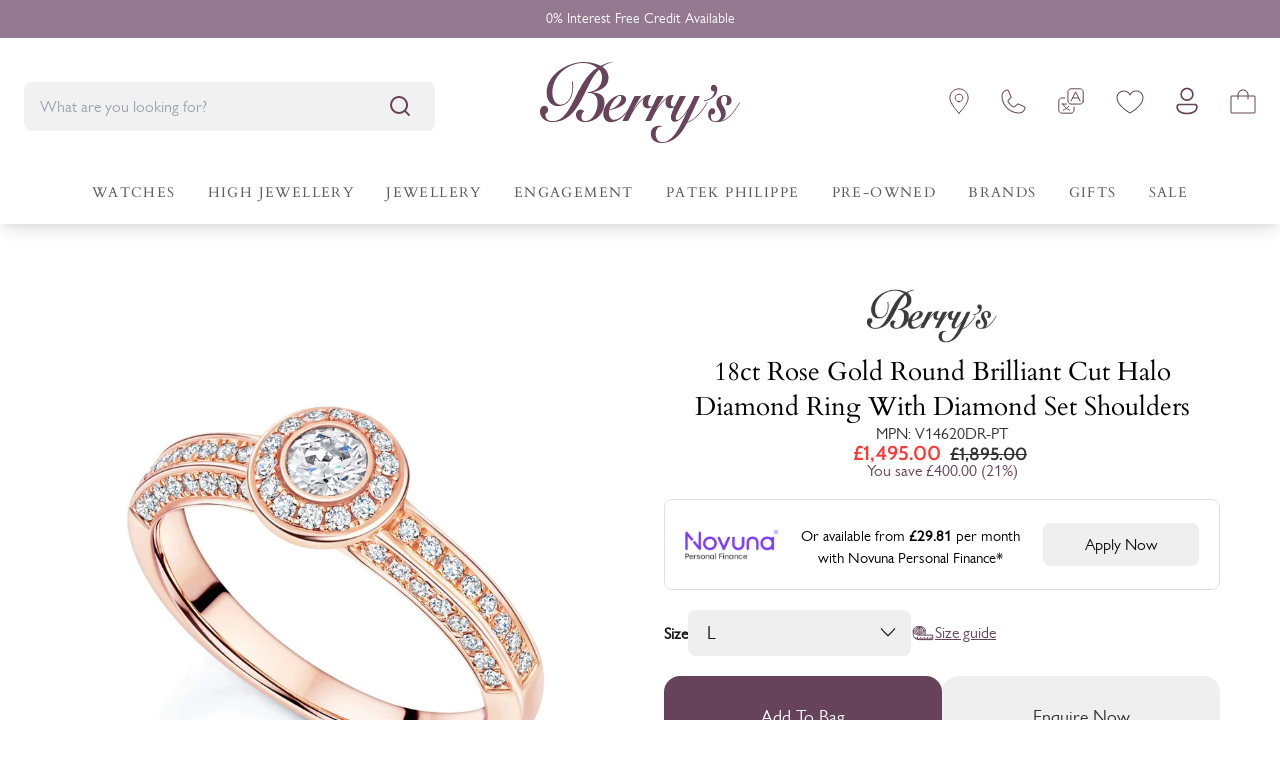

--- FILE ---
content_type: text/html; charset=UTF-8
request_url: https://server2.berrysjewellers.co.uk/ns.html?id=GTM-KCLVWG
body_size: 260
content:
<!DOCTYPE html>
<html lang=en><head><meta charset=utf-8><title>ns</title></head><body><noscript><iframe src="https://www.googletagmanager.com/ns.html?fps=s&id=GTM-KCLVWG" height="0" width="0" style="display:none;visibility:hidden"></iframe></noscript></body></html>

--- FILE ---
content_type: text/html; charset=UTF-8
request_url: https://berrysjewellers.financepayment.co.uk/v1/iframe/product-page?pId=8396956631359&vId=45126404276543
body_size: 2615
content:
<!DOCTYPE html>
<html lang="en">
<head>
    <meta http-equiv="content-type" content="text/html;charset=UTF-8" />
    <meta charset="utf-8" />
    <title>Novuna Finance App</title>
    <!-- Meta information-->
    <meta name="viewport" content="width=device-width, initial-scale=1" />
    <meta http-equiv="X-UA-Compatible" content="IE=edge" />
    <meta name="robots" content="noindex, nofollow">






    <link rel="stylesheet" href="https://use.typekit.net/azc8bbc.css">

    <!-- stylesheets -->
    <link rel="stylesheet" href="https://berrysjewellers.financepayment.co.uk/assets/novuna/css/base.css" type="text/css" media="all" />
    <!-- Fonts -->
    <link href="https://fonts.googleapis.com/css?family=Lato:300,300i,400,400i,700,700i,900" rel="stylesheet">
    <link rel="icon" type="image/png" href="" />
    <!-- Include scripting -->

    <!-- Google Tag Manager -->
    <script>(function(w,d,s,l,i){w[l]=w[l]||[];w[l].push({'gtm.start':
                new Date().getTime(),event:'gtm.js'});var f=d.getElementsByTagName(s)[0],
            j=d.createElement(s),dl=l!='dataLayer'?'&l='+l:'';j.async=true;j.src=
            'https://server2.berrysjewellers.co.uk/gtm.js?id='+i+dl;f.parentNode.insertBefore(j,f);
        })(window,document,'script','dataLayer','GTM-KT7FMFJW');</script>
    <!-- End Google Tag Manager -->


    <!-- Google Tag Manager (noscript) -->
    <noscript><iframe src="https://server2.berrysjewellers.co.uk/gtm/ns.html?id=GTM-KT7FMFJW"
                      height="0" width="0" style="display:none;visibility:hidden"></iframe></noscript>
    <!-- End Google Tag Manager (noscript) -->

</head>
<body class="lo-default lo-calculator" itemscope itemtype="http://schema.org/WebPage">
<div class="page">
    <div class="loader" id="loader">
        <div class="loader_text">
            <div class="lds-dual-ring"></div><div>Loading....</div>
        </div>
    </div>
    <div class="iframeContainer">


        <div class="productMeta">
            <div class="iframe-novuna-logo"><img src="https://berrysjewellers.financepayment.co.uk/assets/novuna/image/novunalogo.png" alt="Novuna Finance" /></div>
        </div>

        <div class="financeBox bg-light p-10">

                                    
            <h4 class="text-center color-lgrey mb-15">Spread the cost with our flexible finance options</h4>
            <div class="finSection mb-20 bg-white px-20 py-10">
                <div class="finSectionTitle color-grey ">Flexible Deposit & Term</div>
                <div class="finSectionTerms d-flex">
                    <div class="termPlans">
                        <ul class="p-10">
                                                            <li>Monthly term from <span class="font-bold">48 Months</span></li>
                                                                                        <li>Minimum <span class="font-bold">5% Deposit</span></li>
                                                                                        <li>Maximum value <span class="font-bold">£40,000</span></li>
                                                    </ul>
                    </div>
                    <div class="vr hidden-xs"></div>
                    <div class="termPriceBox text-center">
                        <div class="product-info">
                                                            <div class="proImg font-small"><img src="https://cdn.shopify.com/s/files/1/0667/9340/6783/files/berry-s-18ct-rose-gold-round-brilliant-cut-halo-diamond-ring-with-diamond-set-shoulders-v14620dr-pt-j-72726931276158.jpg?v=1737379750" alt="18ct Rose Gold Round Brilliant Cut Halo Diamond Ring With Diamond Set Shoulders with Ring Size L" /></div>
                                                        <div class="proCont">
                                                                    <div class="proName">18ct Rose Gold Round Brilliant Cut Halo Diamond Ring With Diamond Set Shoulders with Ring Size L</div>
                                                                                                    <div class="proPrice">£1495.00</div>
                                                            </div>
                        </div>

                                                    <span class="">From</span>
                            <div class="tpMonth">
                                <span class="font-bold">£29.81 per month</span>
                            </div>
                                            </div>
                </div>
                <div class="termText mt-10 color-lgrey">Item must be delivered to the billing address.</div>
            </div>

                                                                                                                                
            <div class="caclulaltor__finance border">
                <div class="calculator__finance calculator__section ">
                    <div class="calculator__finance__deposit">

                        <div class="calculator__finance__deposittext">
                            <div class="row">
                                <div class="col-2 left-text">
                                    <span class="deposit-title left-text">Deposit</span>
                                </div>
                                <div class="col-4">
                                    <span class="deposit-currency">&pound;</span>
                                    <input id="depositFinAmount" type="number" class="test"
                                           min="74.75"
                                           max="747.50"
                                           data-min-percent="0.05"
                                           data-min="74.75"
                                           data-max="747.50"
                                           data-price="1495.00"
                                           value="75"
                                    >

                                </div>
                                <div class="col-6 left-text">
                                    <p id="minDepositMsgId" class="minDepositPerlabel">Minimum deposit required is <span id="minDepositPerId">5%</span></p>
                                </div>
                            </div>
                        </div>
                        <div class="calculator__finance__depositrange">
                            <div id="adjust_deposit" class="range-slider">
                                <div class="range-slider">
                                    <ul role="presentation" width="100%" height="0" xmlns="http://www.w3.org/2000/svg">
                                        <li class="range__point depSelect" x="0%" y="14" text-anchor="middle"></li>
                                        <li class="range__point depSelect" x="2%" y="14" text-anchor="middle"></li>
                                        <li class="range__point depSelect" x="4%" y="14" text-anchor="middle"></li>
                                        <li class="range__point depSelect" x="6%" y="14" text-anchor="middle"></li>
                                        <li class="range__point depSelect" x="8%" y="14" text-anchor="middle"></li>
                                        <li class="range__point depSelect" x="10%" y="14" text-anchor="middle"></li>
                                        <li class="range__point depSelect" x="12%" y="14" text-anchor="middle"></li>
                                        <li class="range__point depSelect" x="14%" y="14" text-anchor="middle"></li>
                                        <li class="range__point depSelect" x="16%" y="14" text-anchor="middle"></li>
                                        <li class="range__point depSelect" x="18%" y="14" text-anchor="middle"></li>
                                        <li class="range__point depSelect" x="20%" y="14" text-anchor="middle"></li>
                                        <li class="range__point depSelect" x="22%" y="14" text-anchor="middle"></li>
                                        <li class="range__point depSelect" x="24%" y="14" text-anchor="middle"></li>
                                        <li class="range__point depSelect" x="26%" y="14" text-anchor="middle"></li>
                                        <li class="range__point depSelect" x="28%" y="14" text-anchor="middle"></li>
                                        <li class="range__point depSelect" x="30%" y="14" text-anchor="middle"></li>
                                        <li class="range__point depSelect" x="32%" y="14" text-anchor="middle"></li>
                                        <li class="range__point depSelect" x="34%" y="14" text-anchor="middle"></li>
                                        <li class="range__point depSelect" x="36%" y="14" text-anchor="middle"></li>
                                        <li class="range__point depSelect" x="38%" y="14" text-anchor="middle"></li>
                                        <li class="range__point depSelect" x="40%" y="14" text-anchor="middle"></li>
                                        <li class="range__point depSelect" x="42%" y="14" text-anchor="middle"></li>
                                        <li class="range__point depSelect" x="44%" y="14" text-anchor="middle"></li>
                                        <li class="range__point depSelect" x="46%" y="14" text-anchor="middle"></li>
                                        <li class="range__point depSelect" x="48%" y="14" text-anchor="middle"></li>
                                        <li class="range__point depSelect" x="50%" y="14" text-anchor="middle"></li>
                                        <li class="range__point depSelect" x="52%" y="14" text-anchor="middle"></li>
                                        <li class="range__point depSelect" x="54%" y="14" text-anchor="middle"></li>
                                        <li class="range__point depSelect" x="56%" y="14" text-anchor="middle"></li>
                                        <li class="range__point depSelect" x="58%" y="14" text-anchor="middle"></li>
                                        <li class="range__point depSelect" x="60%" y="14" text-anchor="middle"></li>
                                        <li class="range__point depSelect" x="62%" y="14" text-anchor="middle"></li>
                                        <li class="range__point depSelect" x="64%" y="14" text-anchor="middle"></li>
                                        <li class="range__point depSelect" x="66%" y="14" text-anchor="middle"></li>
                                        <li class="range__point depSelect" x="68%" y="14" text-anchor="middle"></li>
                                        <li class="range__point depSelect" x="70%" y="14" text-anchor="middle"></li>
                                        <li class="range__point depSelect" x="72%" y="14" text-anchor="middle"></li>
                                        <li class="range__point depSelect" x="74%" y="14" text-anchor="middle"></li>
                                        <li class="range__point depSelect" x="76%" y="14" text-anchor="middle"></li>
                                        <li class="range__point depSelect" x="78%" y="14" text-anchor="middle"></li>
                                        <li class="range__point depSelect" x="80%" y="14" text-anchor="middle"></li>
                                        <li class="range__point depSelect" x="82%" y="14" text-anchor="middle"></li>
                                        <li class="range__point depSelect" x="84%" y="14" text-anchor="middle"></li>
                                        <li class="range__point depSelect" x="86%" y="14" text-anchor="middle"></li>
                                        <li class="range__point depSelect" x="88%" y="14" text-anchor="middle"></li>
                                        <li class="range__point depSelect" x="90%" y="14" text-anchor="middle"></li>
                                        <li class="range__point depSelect" x="92%" y="14" text-anchor="middle"></li>
                                        <li class="range__point depSelect" x="94%" y="14" text-anchor="middle"></li>
                                        <li class="range__point depSelect" x="96%" y="14" text-anchor="middle"></li>
                                        <li class="range__point depSelect" x="98%" y="14" text-anchor="middle"></li>
                                        <li class="range__point depSelect" x="100%" y="14" text-anchor="middle"></li>
                                    </ul>
                                    <input name="depositRange" type="range" id="depositRange"  value="5" min="0" max="50">
                                </div>
                            </div>
                            <span class="deposit-range-labels">
                        <span class="deposit-range-label deposit-range-label--min">&pound;0</span>
                        <span class="deposit-range-label deposit-range-label--text">Drag slider to change deposit</span>
                        <span class="deposit-range-label deposit-range-label--max">&pound;747.50</span>
                    </span>
                            <div class="finance-error"></div>
                            <div class="error" id="depositError"></div>
                        </div>

                        <div class="range-slider" >
                            <div id="adjust_months">
                                                                    <div class="range-slider">
                                        <ul role="presentation" width="100%" height="14" xmlns="http://www.w3.org/2000/svg">
                                                                                                                                                                                                    <li class="range__point monthSel" data-monthapr="9.9" data-interestrate="9.9" data-monthmultiplier="0.025114" x="0%" y="1" text-anchor="middle" value="48"></li>
                                                                                                                                                        <li class="range__point monthSel" data-monthapr="9.9" data-interestrate="9.9" data-monthmultiplier="0.020992" x="100%" y="1" text-anchor="middle" value="60"></li>
                                                                                                                                    </ul>
                                    </div>
                                                            </div>
                        </div>
                    </div>
                </div>

                <div class="calculator__section finance-options">
                    <div class="calculator__finance__options tac">
                        <span class="tac  h4">Select Finance Option</span>
                        <div class="calculator__options__option">
                            <div>
                                <ul class="finance-option-list finance-option-list--iff">
                                                                                                                
                                            <li id="loan-0" class="loan loan--0  finance-option finance-option-0" value="0" onclick="optionSelected(this.value)">
                                                <label for="financeId-0" class="loan__months">
                                                    <span class="loan__months__number">48</span>Months<br />
                                                    <small>9.90% APR</small>
                                                </label>
                                                <input type="radio" value="0" name="financeId" class="loan-option hide-visually" />
                                            </li>

                                        
                                            <li id="loan-1" class="loan loan--1  finance-option finance-option-1" value="1" onclick="optionSelected(this.value)">
                                                <label for="financeId-1" class="loan__months">
                                                    <span class="loan__months__number">60</span>Months<br />
                                                    <small>9.90% APR</small>
                                                </label>
                                                <input type="radio" value="1" name="financeId" class="loan-option hide-visually" />
                                            </li>

                                                                            
                                </ul>
                            </div>
                        </div>
                    </div>
                </div>

            </div>

            <div class="calculator__info calculator__section">
                <div class="calculator__info__numbers">
                    <div class="font-bold mb-10 f16" id="finance-title">Representative Example</div>
                    <div class="row justify-content-between">
                        <div class="col-auto tal calculator__info__label">
                            <p>Deposit</p>
                        </div>
                        <div class="col-auto tar calculator__info__value">
                            <p>
                                <span class="deposit-display" id="info-deposit">£74.75</span>
                            </p>
                        </div>
                    </div>
                    <div class="row justify-content-between">
                        <div class="col-auto tal calculator__info__label">
                            <p>Loan Amount</p>
                        </div>
                        <div class="col-auto tar calculator__info__value">
                            <p>
                                <span class="loan-display" id="info-loan">£1420.25</span>
                            </p>
                        </div>
                    </div>
                    <div class="row justify-content-between">
                        <div class="col-auto tal calculator__info__label">
                            <p>Repayment Term</p>
                        </div>
                        <div class="col-auto tar calculator__info__value">
                            <p>
                                <span class="term-display" id="info-term">12</span>
                            </p>
                        </div>
                    </div>
                    <div class="row justify-content-between">
                        <div class="col-auto tal calculator__info__label">
                            <p>Representative APR</p>
                        </div>
                        <div class="col-auto tar calculator__info__value">
                            <p>
                                <span id="info-apr">Loading...</span>
                            </p>
                        </div>
                    </div>
                    <div class="row justify-content-between">
                        <div class="col-auto tal calculator__info__label">
                            <p>Monthly Payment</p>
                        </div>
                        <div class="col-auto tar calculator__info__value">
                            <p>
                                <span id="info-monthlyRate">Loading...</span>
                            </p>
                        </div>
                    </div>
                    <div class="row justify-content-between row--total">
                        <div class="col-auto tal calculator__info__label">
                            <p>Total Amount Payable</p>
                        </div>
                        <div class="col-auto tar calculator__info__value">
                            <p>
                                <span id="info-totalInclCredit">Loading...</span>
                            </p>
                        </div>
                    </div>
                </div>
            </div>


            
        </div>
    </div>

</div>

<header class="region  region--header">
    <div class="container  container--header  pad">

    </div>
</header>
<div class="region  region--content" id="main-content" itemprop="mainContentOfPage">
    
    <pre></pre>
</div>
</div>
<script src="https://berrysjewellers.financepayment.co.uk/assets/novuna/js/custom.js"></script>
</body>
</html>


--- FILE ---
content_type: text/css
request_url: https://www.berrysjewellers.co.uk/cdn/shop/t/156/assets/component-carousel.css?v=90310267874745238921726504252
body_size: 1301
content:
:root{--carousel-horizontal-spacing: 24px;--carousel-horizontal-spacing-mobile: 1rem;--padding-sections-desktop: 32px;--padding-sections-mobile: 12px;--duration-short: .1s;--duration-default: .2s;--duration-medium: .35s;--duration-long: .5s;--duration-extreme: 1s}.carousel{display:block;position:relative}@media screen and (max-width: 749px){.carousel{overflow:hidden}}.carousel.carousel--show-to-edge,.carousel.carousel--show-to-edge-touch{padding:0}.carousel .carousel__background{background-color:#fff;border-radius:0 50rem 50rem 0;content:"";display:block;height:calc(100% - 80px);left:-100%;margin-left:calc(-50vw + 50%);margin-right:calc(-50vw + 50%);position:absolute;top:80px;width:110%;transition:all var(--duration-long) ease}.carousel .carousel__background--recently-viewed{height:calc(100% - 16rem);top:10.5rem;width:110%}@media screen and (min-width: 750px){.carousel .carousel__background{top:12px;width:69%}.carousel .carousel__background--recently-viewed{height:calc(100% - 16rem);top:10.5rem;width:69%}}.carousel__header{margin-bottom:32px;position:relative;z-index:1}@media screen and (min-width: 750px){.carousel__header{margin-bottom:48px}}.carousel__pretitle{font-size:12px;font-weight:500;letter-spacing:.12rem;line-height:14px;margin-bottom:8px}.carousel__title{font-size:2.8rem;font-weight:700;line-height:2.8rem;margin-bottom:8px}@media screen and (min-width: 990px){.carousel__pretitle{font-size:1rem;margin-bottom:1rem}.carousel__title{font-size:4rem;line-height:1;margin-bottom:8px}}.carousel__slides{display:flex;flex-wrap:nowrap;position:relative;overflow-x:auto;overflow-y:hidden;scroll-snap-type:x mandatory;scroll-behavior:smooth;-webkit-overflow-scrolling:touch;column-gap:var(--carousel-horizontal-spacing-mobile);padding:0;margin:0;-ms-overflow-style:none;scrollbar-width:none}.carousel__slides--gapless{column-gap:2px}.carousel__slides::-webkit-scrollbar{display:none}@media screen and (min-width: 750px){.carousel__slides{column-gap:var(--carousel-horizontal-spacing)}}.carousel__slides-slide{scroll-snap-align:start;min-width:100%;max-width:100%;display:flex;align-items:flex-start;justify-content:center;color:var(--text-color);position:relative;scroll-margin-left:4px}.carousel__slides-slide--rounded-left{border-top-left-radius:3rem;border-bottom-left-radius:3rem;overflow:hidden}.carousel__slides-slide--rounded-right{border-top-right-radius:3rem;border-bottom-right-radius:3rem;overflow:hidden}.carousel__slides-slide picture{display:flex;align-items:center}.carousel__slides-slide picture,.carousel__slides-slide img,.carousel__slides-slide video,.carousel__slides-slide iframe:not(.instagram-media),.carousel__slides-slide .media{width:100%;height:100%;object-fit:contain}.carousel__footer{align-items:center;justify-content:center;display:flex;flex-wrap:wrap;margin-top:12px;position:relative;z-index:1;gap:.8rem}@media screen and (min-width: 990px){.carousel__footer{margin-top:40px}}.carousel__nav{align-items:center;display:flex;gap:8px}.carousel__nav-button{outline:none;box-shadow:0 .4rem .8rem rgba(var(--text-color),.16);background-color:#66435a;border:none;cursor:pointer;padding:0;min-width:3.2rem;width:3.2rem;height:3.2rem;border-radius:50%;display:flex;align-items:center;justify-content:center;text-align:center}.carousel__nav-button--prev .icon{transform:rotate(-180deg)}@media screen and (min-width: 750px){.carousel__nav-button{min-width:4rem;width:4rem;height:4rem}}.carousel__nav-button[disabled]{opacity:.2;cursor:not-allowed}.carousel__nav-button svg{width:1rem;height:1rem;color:rgb(var(--text-color));position:relative;left:0;right:0;transition:all var(--duration-default)}.carousel__tracker{margin:0 3.2rem 0 0;width:100%;height:.4rem;background-color:var(--color-background);display:flex;border-radius:.8rem;overflow:hidden;position:relative}@media screen and (min-width: 1201px){.carousel__tracker{width:6.4rem;margin:0 3.2rem}}.carousel__tracker>span{content:"";position:absolute;top:0;left:0;width:0;height:100%;border-radius:.8rem;transition:all var(--duration-default) ease;background-color:var(--text-color)}.carousel__dots{align-items:center;cursor:pointer;display:flex;gap:8px;justify-content:center}.carousel__dots>span{position:relative;background-color:#f0ecef;border-radius:10px;height:8px;width:8px;outline:1px solid transparent}@media screen and (min-width: 990px){.carousel__dots{gap:12px;margin-left:32px}}.carousel__dots>span:after{background-color:#66435a;border-radius:5rem;content:"";height:6px;left:50%;opacity:0;position:absolute;top:50%;transform:translate(-50%,-50%);transition:background-color var(--duration-default) ease;width:6px}.carousel__dots>span.active{background-color:#66435a;transition:all var(--duration-default) ease}.carousel__dots>span.active:after{opacity:1}@media screen and (min-width: 990px){.carousel__dots>span{height:6px;width:6px}.carousel__dots>span:after{height:10px;width:10px}}.carousel__dots>span>svg{display:none;position:absolute;left:-8px;top:-8px;width:20px;height:20px;transform:rotate(-90deg)}.carousel__dots>span.active svg{display:block}.carousel__dots>span>svg .circle{stroke-dasharray:80;stroke-dashoffset:80;animation:stroke ease-out forwards;animation-iteration-count:infinite;stroke:#66435a;fill-opacity:0;stroke-width:2;cx:10;cy:10;r:7}@keyframes stroke{to{stroke-dashoffset:0}}.carousel__button{align-items:center;color:#66435a;display:flex;font-size:14px;font-weight:600;gap:8px;line-height:2.4rem;text-decoration:none}.carousel__button-icon{align-items:center;background-color:#66435a;border-radius:5rem;color:rgb(var(--text-color));display:flex;height:12px;justify-content:center;width:12px;min-width:12px}@media screen and (min-width: 990px){.carousel__dots>span>svg{left:-12px;top:-12px}.carousel__dots>span svg{width:30px;height:30px}.carousel__dots>span>svg .circle{stroke-dasharray:80;stroke-dashoffset:80;cx:15;cy:15;r:10}.carousel__button{font-size:1rem;gap:1rem}.carousel__button-icon{height:32px;width:32px;min-width:32px}}@media screen and (min-width: 2001px){.carousel--show-to-edge:not(.carousel--no-desktop)>.carousel__slides{margin-left:var(--padding-sections-desktop);margin-right:var(--padding-sections-desktop)}}@media screen and (min-width: 1600px) and (max-width: 2000px){.carousel--show-to-edge:not(.carousel--no-desktop){max-width:100%;padding:0}.carousel--show-to-edge:not(.carousel--no-desktop)>.carousel__slides{margin-left:calc(-50vw + 50%);margin-right:calc(-50vw + 50%)}.carousel--show-to-edge:not(.carousel--no-desktop)>.carousel__slides>.carousel__slides-slide:first-of-type{margin-left:calc(50vw - 76.5rem);scroll-margin-left:calc(50vw - 76.5rem)}.carousel--show-to-edge:not(.carousel--no-desktop)>.carousel__slides>.carousel__slides-slide:last-of-type{margin-right:var(--carousel-horizontal-spacing);scroll-margin-right:var(--carousel-horizontal-spacing)}}@media screen and (min-width: 750px) and (max-width: 1599px){.carousel--show-to-edge:not(.carousel--no-tablet){max-width:100%;padding:0}.carousel--show-to-edge:not(.carousel--no-tablet)>.carousel__slides{margin-left:calc(-50vw + 50%);margin-right:calc(-50vw + 50%)}.carousel--show-to-edge:not(.carousel--no-tablet)>.carousel__slides>.carousel__slides-slide{scroll-margin-left:var(--carousel-horizontal-spacing)}.carousel--show-to-edge:not(.carousel--no-tablet)>.carousel__slides>.carousel__slides-slide:first-of-type{margin-left:var(--padding-sections-desktop);scroll-margin-left:var(--padding-sections-desktop)}.carousel--show-to-edge:not(.carousel--no-tablet)>.carousel__slides>.carousel__slides-slide:last-of-type{margin-right:var(--padding-sections-desktop);scroll-margin-right:var(--padding-sections-desktop)}}@media screen and (min-width: 750px) and (max-width: 989px){.carousel--show-to-edge-touch:not(.carousel--no-tablet){max-width:100%;padding:0}.carousel--show-to-edge-touch:not(.carousel--no-tablet)>.carousel__slides{margin-left:calc(-50vw + 50%);margin-right:calc(-50vw + 50%)}.carousel--show-to-edge-touch:not(.carousel--no-tablet)>.carousel__slides>.carousel__slides-slide{scroll-margin-left:var(--carousel-horizontal-spacing)}.carousel--show-to-edge-touch:not(.carousel--no-tablet)>.carousel__slides>.carousel__slides-slide:first-of-type{margin-left:var(--padding-sections-desktop);scroll-margin-left:var(--padding-sections-desktop)}.carousel--show-to-edge-touch:not(.carousel--no-tablet)>.carousel__slides>.carousel__slides-slide:last-of-type{margin-right:var(--padding-sections-desktop);scroll-margin-right:var(--padding-sections-desktop)}}@media screen and (max-width: 749px){.carousel.carousel--show-to-edge-touch,.carousel--show-to-edge:not(.carousel--no-mobile){max-width:100%;padding:0}.carousel.carousel--show-to-edge-touch>.carousel__slides,.carousel--show-to-edge:not(.carousel--no-mobile)>.carousel__slides{margin-left:calc(-50vw + 50%);margin-right:calc(-50vw + 50%)}.carousel.carousel--show-to-edge-touch>.carousel__slides>.carousel__slides-slide,.carousel--show-to-edge:not(.carousel--no-mobile)>.carousel__slides>.carousel__slides-slide{scroll-margin-left:var(--carousel-horizontal-spacing-mobile)}.carousel.carousel--show-to-edge-touch>.carousel__slides>.carousel__slides-slide:first-of-type,.carousel--show-to-edge:not(.carousel--no-mobile)>.carousel__slides>.carousel__slides-slide:first-of-type{margin-left:var(--padding-sections-mobile);scroll-margin-left:var(--padding-sections-mobile)}.carousel.carousel--show-to-edge-touch>.carousel__slides>.carousel__slides-slide:last-of-type,.carousel--show-to-edge:not(.carousel--no-mobile)>.carousel__slides>.carousel__slides-slide:last-of-type{margin-right:var(--carousel-horizontal-spacing-mobile);scroll-margin-right:var(--carousel-horizontal-spacing-mobile)}}.carousel--dark .carousel__tracker{background-color:rgba(var(--text-color),.5)}.carousel--dark .carousel__tracker>span{background-color:var(--text-color)}@media screen and (min-width: 750px){.carousel--no-tablet .carousel__slides{padding:0 var(--padding-sections-desktop)}}@media screen and (min-width: 750px) and (max-width: 1799px){.carousel--no-tablet .carousel__footer{display:none}}@media screen and (min-width: 1800px){.carousel--no-desktop .carousel__slides{padding:0 var(--padding-sections-desktop)}}@media screen and (max-width: 749px){.carousel--no-mobile .carousel__slides{padding:0 var(--padding-sections-mobile)}.carousel--no-mobile .carousel__footer{display:none}}.carousel--no-mobile .carousel__footer{display:none}@media screen and (min-width: 750px){.carousel--no-tablet .carousel__footer{display:none}}@media screen and (min-width: 1200px){.carousel--no-desktop .carousel__footer{display:none}}.carousel--vertical .carousel__nav{position:absolute;right:8px;top:50%;transform:translateY(-50%)}.carousel--vertical .carousel__nav--prev{left:8px;right:auto}.carousel--vertical .carousel__slides-slide:first-of-type{margin-left:40px}.carousel--vertical .carousel__slides-slide:last-of-type{margin-right:40px}.carousel--vertical .slider__slide{width:100%;display:flex;border:solid .1rem rgb(var(--text-color));border-radius:1rem;overflow:hidden}@media screen and (min-width: 990px){.carousel--vertical{width:16rem}.carousel--vertical .carousel__slides{flex-direction:column;overflow-x:hidden;overflow-y:auto;height:100%;gap:8px}.carousel--vertical .carousel__slides-slide:first-of-type{margin-top:96px;margin-left:0}.carousel--vertical .carousel__slides-slide:last-of-type{margin-bottom:96px;margin-right:0}.carousel--vertical .carousel__nav{flex-direction:column;justify-content:space-between;bottom:0;top:auto;left:50%;transform:translate(-50%);height:auto;padding:12px 0;z-index:3}.carousel--vertical .carousel__nav--prev{top:0;bottom:auto}.carousel--vertical .carousel__nav .icon{transform:rotate(90deg)}.carousel--vertical .carousel__nav.carousel__nav--prev .carousel__nav-button--prev .icon{transform:rotate(-90deg)}}.carousel__zoom{position:absolute;display:flex;justify-content:center;align-items:center;top:20px;right:20px;background-color:#f4f4f4;width:36px;height:36px;border-radius:100%;transition:.3s ease-in-out background-color}.carousel__zoom:hover{background-color:#c1c1c1}
/*# sourceMappingURL=/cdn/shop/t/156/assets/component-carousel.css.map?v=90310267874745238921726504252 */


--- FILE ---
content_type: text/css
request_url: https://www.berrysjewellers.co.uk/cdn/shop/t/156/assets/section-product-main.css?v=121254382046439745921732205737
body_size: -22
content:
:root{--berrys-primary: #66435A;--berrys-background: #E7E3DE;--berrys-darker-background: #D9D0D6;--berrys-text: #333333;--berrys-border-color: #F4F4F4;--berrys-button-text: #ffffff;--block-padding: 1rem;--block-margin-mobile: 1rem;--block-margin: 24px}.button{border-radius:1rem;padding:14px;font-size:18px;font-weight:600;line-height:24px;text-align:center;cursor:pointer;text-transform:capitalize;transition:background-color .2s ease;width:100%;display:flex;justify-content:center;align-items:center;gap:11px;border:2px solid transparent}.button--primary{background-color:var(--berrys-primary);color:var(--berrys-button-text)}.button--primary:not([disabled]):hover{border:2px solid var(--berrys-primary)}.button--primary:not([disabled]):hover svg path{stroke:var(--berrys-primary)}.button--secondary{background-color:var(--berrys-background);color:var(--berrys-text)}.button--secondary:not([disabled]):hover{border:2px solid var(--berrys-background)}.button--primary:disabled,.button--secondary:disabled{cursor:not-allowed}.product-form__buttons{display:flex;flex-direction:column;gap:15px;margin-bottom:15px}.countdown-wrapper{font-size:14px;line-height:24px;font-weight:300;margin:16px 0}.countdown{font-weight:600}.countdown-wrapper strong{text-decoration:underline;font-weight:600}.product-form__error-message-wrapper{display:flex;align-items:center;background-color:var(--berrys-background);color:var(--berrys-text);border-radius:10px;gap:10px;padding:var(--block-margin-mobile);margin-bottom:var(--block-margin-mobile);line-height:1.2}.product-form__error-message-wrapper svg{width:30px;height:30px}hr{margin-top:26px;margin-bottom:26px;border-color:var(--berrys-border-color)}@media screen and (min-width: 750px){.product-main{display:grid;grid-template-columns:repeat(2,1fr);column-gap:3rem}.product-main__gallery--sticky .pdp-gallery{display:block;position:sticky;top:1rem}.product-form__buttons{flex-direction:row;margin-bottom:16px}.product-form__error-message-wrapper{margin-bottom:var(--block-margin)}}.product-main .button{font-weight:400}
/*# sourceMappingURL=/cdn/shop/t/156/assets/section-product-main.css.map?v=121254382046439745921732205737 */


--- FILE ---
content_type: text/css
request_url: https://www.berrysjewellers.co.uk/cdn/shop/t/156/assets/component-pdp-main-details.css?v=26664716823718024261732205737
body_size: -376
content:
.main-details{text-align:left;display:flex;flex-direction:column;gap:7px;color:#333;margin-bottom:26px}.main-details__logo,.sf--brand__logo{max-width:120px}.main-details__title{font-size:18px;font-weight:var(--heading-font-weight);line-height:26px;font-family:var(--heading-font-family)}.main-details__pricing{font-weight:700;font-size:var(--text-lg);line-height:1.6}.main-details__pricing .price{font:inherit;letter-spacing:inherit;display:flex;align-items:center;flex-wrap:wrap;column-gap:1rem;row-gap:0}@media screen and (min-width: 750px){.main-details{margin-bottom:40px;gap:12px}.main-details__logo,.sf--brand__logo{max-width:150px}.main-details__title{font-size:26px;line-height:36px}.main-details__pricing{font-size:var(--text-h4)}}
/*# sourceMappingURL=/cdn/shop/t/156/assets/component-pdp-main-details.css.map?v=26664716823718024261732205737 */


--- FILE ---
content_type: text/css
request_url: https://www.berrysjewellers.co.uk/cdn/shop/t/156/assets/component-pdp-options.css?v=14870792145248180821747908375
body_size: 8
content:
.product-form__input{padding:0;margin:0;max-width:unset;min-width:fit-content}variant-radios,variant-selects{display:block}.product-form__input--dropdown{margin-bottom:6px}.product-form__input .form__label{padding-left:0;font-size:1rem;font-weight:600;line-height:28px}.product-form__input .form__label span{font-weight:400}fieldset.product-form__input .form__label{margin-bottom:1rem}.product-form__input input[type=radio]{clip:rect(0,0,0,0);overflow:hidden;position:absolute;height:1px;width:1px}.product-form__input input[type=radio]+label{color:var(--berrys-text);background-color:#fff;border:1px solid var(--berrys-border-color);border-radius:50px;display:inline-block;padding:4px 1rem;margin-right:4px;margin-bottom:8px;font-size:1rem;line-height:30px;text-align:center;transition:border .2s ease;cursor:pointer;position:relative;min-width:45px}.product-form__input input[type=radio]+label:before{content:"";position:absolute;top:1px;right:1px;bottom:1px;left:1px;z-index:-1;border-radius:50px}.product-form__input input[type=radio]+label:hover{border-color:#f4f4f4}.product-form__input input[type=radio]:checked+label{background-color:var(--berrys-darker-background);font-weight:600}.product-form__input input[type=radio]:not(.disabled)+label>.visually-hidden{display:none}@media screen and (forced-colors: active){.product-form__input input[type=radio]:checked+label{text-decoration:underline}}.product-form__input input[type=radio]:checked+label::selection{background-color:var(--berrys-background)}.product-form__input input[type=radio]:disabled+label,.product-form__input input[type=radio].disabled+label{border-color:var(--berrys-border-color);background-color:var(--berrys-border-color);color:var(--berrys-text);text-decoration:line-through;cursor:not-allowed;pointer-events:none}.product-form__input input[type=radio].disabled:checked+label,.product-form__input input[type=radio]:disabled:checked+label{color:var(--berrys-text)}.product-form__input input[type=radio]:focus-visible+label{box-shadow:0 0 0 .3rem var(--berrys-background),0 0 0 2px var(--berrys-text)}.product-form__input input[type=radio].focused+label,.no-js .shopify-payment-button__button [role=button]:focus+label{box-shadow:0 0 0 .3rem var(--berrys-background),0 0 0 2px var(--berrys-text)}.no-js .product-form__input input[type=radio]:focus:not(:focus-visible)+label{box-shadow:none}.product-form__input .select{max-width:25rem}.no-js .product-form__submit.button--secondary{--color-button: var(--color-base-brand);--color-button-text: var(--color-base-solid-button-labels);--alpha-button-background: 1}.product-form__submit[aria-disabled=true]+.shopify-payment-button .shopify-payment-button__button[disabled],.product-form__submit[disabled]+.shopify-payment-button .shopify-payment-button__button[disabled]{cursor:not-allowed;opacity:.5}@media screen and (forced-colors: active){.product-form__submit[aria-disabled=true]{color:Window}}.shopify-payment-button__more-options{color:var(--berrys-text)}.shopify-payment-button__button{font-size:14px;letter-spacing:1.5}@media screen and (min-width: 750px){.product-form__input input[type=radio]+label{padding:4px 24px}.product-form__input .form__label{font-size:18px;line-height:28px}}
/*# sourceMappingURL=/cdn/shop/t/156/assets/component-pdp-options.css.map?v=14870792145248180821747908375 */


--- FILE ---
content_type: text/css
request_url: https://www.berrysjewellers.co.uk/cdn/shop/t/156/compiled_assets/styles.css?v=199073
body_size: -454
content:
.autify-complementary-strap-box{background:#efefef}.strap-component.flex{display:flex;width:100%;box-shadow:none!important;padding:0;gap:0}.strap-component.flex img{max-width:120px;box-shadow:none!important}.strap-component.flex .strap-image{box-shadow:none!important;background:#fff}.strap-component.flex .strap-text h4{font-weight:600}.strap-component.flex .strap-text{padding:5px 15px;background:#efefef;display:flex;flex-direction:column;justify-content:center}.strap-component.flex .strap-text span.font-semibold{font-weight:600}
/*# sourceMappingURL=/cdn/shop/t/156/compiled_assets/styles.css.map?v=199073 */


--- FILE ---
content_type: text/css
request_url: https://www.berrysjewellers.co.uk/cdn/shop/t/156/assets/custom.css?v=157126107722768785081763808549
body_size: 23
content:
@font-face{font-family:Gill Sans Nova;src:url(./gillsansnova_book-webfont.woff2) format("woff2"),url(./gillsansnova_book-webfont.woff) format("woff");font-weight:400;font-style:normal}header .bj-header-container{padding:0 24px}header nav>ul>li>a{color:#5e5d5d}@media (min-width : 750px){.bj-desktop-hidden{display:none}}@media (max-width : 749px){.bj-mobile-hidden{display:none}}.bj-info-accordion input,.bj-info-accordion label svg{display:none}.bj-info-accordion label{display:block;color:#66435a;font-family:Cardo;font-size:20px;font-style:normal;font-weight:700;line-height:normal;padding-bottom:24px}.bj-info-accordion dl dt,.bj-info-accordion dl dd{padding:8px 16px;margin-bottom:4px}.bj-info-accordion dl dt{background:#e5dfe4;text-align:right;color:#000;font-size:18px;font-style:normal;font-weight:400;line-height:normal}.bj-info-accordion dl dd{text-align:left;background-color:#eeecef;color:#000;font-size:18px;font-style:normal;font-weight:300;line-height:normal}.bj-info-accordion .grid-dl dt:first-of-type,.bj-info-accordion .grid-dl dd:first-of-type{padding-top:10px}@media (max-width : 767px){.bj-info-accordion{border:1px solid #EEECEF;margin-bottom:9px}.bj-info-accordion .grid-dl dt:first-of-type,.bj-info-accordion .grid-dl dd:first-of-type{padding-top:8px}.bj-info-accordion label{display:flex;padding:16px 20px 16px 29px;font-size:16px;justify-content:space-between;align-items:center;margin-bottom:0}.bj-info-accordion label svg{display:block}.bj-info-accordion label+div,.bj-info-accordion label+dl,.bj-info-accordion label+ul{padding:0 29px 16px;display:none}.bj-info-accordion input:checked~label svg{transform:rotate(180deg)}.bj-info-accordion input:checked~div,.bj-info-accordion input:checked~ul{display:block}.bj-info-accordion input:checked~dl{display:grid;grid-template-columns:1fr 1fr}.bj-info-accordion input:checked~dl dt,.bj-info-accordion input:checked~dl dd{font-size:14px}}@media (max-width : 767px){.sf--marquee .sf--marquee__content .sf--logo-scroller__item{max-width:30vw}}@media (max-width : 749px){header{position:sticky!important;top:0}}.js-scroll-left-btn .ricon-thin-arrow--left,.js-scroll-right-btn .ricon-thin-arrow--right{border:1px solid #66435A;border-radius:4px;padding:6px}.accordion-item-title span.accordion-item-title-close{display:block}.accordion-item-title.is-active span.accordion-item-title-close svg{transform:rotate(180deg)}.bj-vidieo-container .content-over-media:before{content:unset}
/*# sourceMappingURL=/cdn/shop/t/156/assets/custom.css.map?v=157126107722768785081763808549 */


--- FILE ---
content_type: text/css
request_url: https://cdn.shopify.com/extensions/019ae8f7-e106-798d-aa7e-ebd3363e794d/gift-voucher-demo-7/assets/berrys-gv-app.css
body_size: 1172
content:
/* ACCORDION STRUCTURE */
.free-gift-widget {
  margin: 0 auto;
  overflow: hidden;
}

.free-gift-widget .accordion-item:last-child {
  border-bottom: 1px solid #ebe9e9;
}

/* Accordion */
.free-gift-widget .accordion-btn {
  display: flex;
  align-items: center;
  justify-content: space-between;
  width: 100%;
  padding: 18px 50px 18px 18px;
  background: transparent;
  border: 0;
  cursor: pointer;
  font-size: 16px;
  text-align: left;
}
.free-gift-widget .accordion-left {
  display: flex;
  align-items: center;
  gap: 11px;
}
.free-gift-widget .accordion-left .icon img {
  width: 20px;
  height: 20px;
  object-fit: contain;
}
.free-gift-widget .accordion-title {
  font-weight: 400;
  font-size: 16px;
  color: #000;
}
.free-gift-widget .accordion-arrow {
  width: 28px;
  height: 28px;
  display: inline-flex;
  align-items: center;
  justify-content: center;
  transition: transform 0.25s ease;
  color: #000;
  background: #d9d9d9;
  border-radius: 50%;
}
.free-gift-widget .accordion-content {
  display: none;
  padding: 5px 50px 18px 50px;
}
.free-gift-widget .muted {
  color: #1a1a1a6b;
  font-size: 16px;
  font-weight: 400;
  margin-bottom: 12px;
}

/* Thresholds */
.gift-threshold-message {
  display: flex;
  align-items: center;
  gap: 0.625rem;
  font-size: 0.875rem;
  color: rgba(0, 0, 0, 0.7);
  background: #fffbf0;
  padding: 0.875rem 1rem;
  border-radius: 0.25rem;
  margin-bottom: 1rem;
  border-left: 3px solid #f59e0b;
}
.gift-threshold-message svg {
  flex-shrink: 0;
  width: 20px;
  height: 20px;
  color: #f59e0b;
}

/* Swiper */
.free-gift-widget .swiper-main {
  position: relative;
}
.free-gift-widget .swiper {
  width: 100%;
  margin-top: 50px;
  position: relative;
  overflow: hidden;
}
.free-gift-widget .swiper-button-next,
.free-gift-widget .swiper-button-prev {
  position: absolute;
  top: 60%;
  transform: translateY(-50%);
  width: 36px;
  height: 36px;
  display: flex;
  align-items: center;
  justify-content: center;
  color: #66435a;
  z-index: 10;
  cursor: pointer;
}
.free-gift-widget .swiper-button-next {
  right: -40px;
}
.free-gift-widget .swiper-button-prev {
  left: -40px;
}
.free-gift-widget .swiper-button-next:after,
.free-gift-widget .swiper-button-prev:after {
  font-size: 29px;
}
.free-gift-widget .swiper-button-hidden {
  display: none !important;
}

/* Slides */
.free-gift-widget .swiper-slide {
  box-sizing: border-box;
  transition: opacity 0.25s;
  cursor: pointer;
  height: auto;
}
.free-gift-widget .swiper-slide.disabled {
  opacity: 0.4;
  cursor: not-allowed;
}
.free-gift-widget .swiper-slide.disabled,
.free-gift-widget .swiper-slide.disabled * {
  pointer-events: none;
}

.free-gift-widget .card-row {
  display: flex;
  align-items: center;
  gap: 20px;
}
.free-gift-widget .thumb {
  width: 70px;
  height: 70px;
  object-fit: contain;
  flex-shrink: 0;
}
.free-gift-widget .card-title {
  font-size: 16px;
  font-weight: 300;
  color: #000;
}
.free-gift-widget .checkbox {
  width: 20px;
  height: 20px;
  accent-color: #66435a;
  border: 1px solid #66435a;
  border-radius: 4px;
  cursor: pointer;
  flex-shrink: 0;
}
.free-gift-widget .checkbox:disabled {
  opacity: 0.4;
  cursor: not-allowed;
}

/* Scrollbar */
.free-gift-widget .swiper-scrollbar.swiper-scrollbar {
  background: #eeecef;
  height: 1px;
  width: 70%;
  margin: 25px auto 0;
  position: relative;
  left: auto;
  transform: none;
  opacity: 1;
  visibility: visible;
  display: block;
}
.free-gift-widget .swiper-scrollbar-drag.swiper-scrollbar-drag {
  background: #66435a;
  height: 100%;
  opacity: 1;
  display: block;
  visibility: visible;
}

/* Hide widget if not eligible */
.free-gift-widget.hidden {
  display: none;
}

/*  Mobile */
@media (max-width: 768px) {
  .free-gift-widget .accordion-btn {
    padding: 16px;
  }
  .free-gift-widget .accordion-content {
    padding: 5px 16px 16px;
  }
  .free-gift-widget .swiper {
    margin-top: 40px;
    overflow: visible !important;
  }
  .free-gift-widget .swiper-wrapper {
    display: flex;
    flex-direction: column;
    gap: 22px;
    transform: none !important;
  }
  .free-gift-widget .swiper-slide {
    width: 100% !important;
    margin-right: 0 !important;
  }
  .free-gift-widget .swiper-button-next,
  .free-gift-widget .swiper-button-prev,
  .free-gift-widget .swiper-scrollbar {
    display: none !important;
  }
}

/* Free gift promo message */
.gift-message {
  display: flex;
  align-items: center;
  gap: 8px;
  font-family: "Gill Sans", sans-serif;
  font-weight: 400;
  font-style: regular;
  font-size: 16px;
  line-height: 100%;
  letter-spacing: 0%;
  color: #68435a;
  width: 663px;
  height: 24px;
  margin: 0;
  padding: 0;
}

.gift-message .icon {
  display: flex;
  align-items: center;
  justify-content: center;
  flex-shrink: 0;
  width: 24px;
  height: 24px;
}

.gift-message .icon img {
  width: 24px;
  height: 24px;
  object-fit: contain;
}

.gift-message span {
  font-family: inherit;
  font-size: inherit;
  font-weight: inherit;
  color: inherit;
  line-height: inherit;
  letter-spacing: inherit;
}

/* Gift icon in the accordion */
.free-gift-widget .accordion-left .icon img {
  width: 24px;
  height: 24px;
  object-fit: contain;
}

/* Responsive */
@media (max-width: 768px) {
  .gift-message {
    width: 100%;
    height: auto;
    font-size: 14px;
    line-height: 120%;
    padding: 0 16px;
    box-sizing: border-box;
  }

  .gift-message .icon,
  .gift-message .icon img {
    width: 20px;
    height: 20px;
  }

  .free-gift-widget .accordion-left .icon img {
    width: 20px;
    height: 20px;
  }
}

@media (max-width: 480px) {
  .gift-message {
    font-size: 13px;
    gap: 6px;
  }

  .gift-message .icon,
  .gift-message .icon img {
    width: 18px;
    height: 18px;
  }

  .free-gift-widget .accordion-left .icon img {
    width: 18px;
    height: 18px;
  }
}
.gift-inline {
  display: inline-flex;
  align-items: center;
  margin-right: 24px;
}

.gift-inline-item {
  display: flex;
  align-items: center;
  gap: 12px; /* 👈 increase or decrease this value for more/less spacing */
  cursor: pointer;
  transition: opacity 0.3s ease;
}

.gift-inline-item[aria-disabled="true"] {
  opacity: 0.5;
  pointer-events: none;
}

.gift-inline img {
  border-radius: 6px;
  width: 60px;
  height: 60px;
  object-fit: cover;
}

.gift-inline-title {
  font-size: 14px;
  color: #333;
  font-weight: 500;
  line-height: 1.4;
  max-width: 180px;
}

/**/

.free-gift-widget .card-row .gift-card {
  padding: 0 0;
  flex-direction: row;
  display: flex;
  align-items: center;
  gap: 22px;
}
.free-gift-widget .gift-card .gift-info > div {
  font-weight: 300;
  line-height: 1.2;
}
.free-gift-widget .gift-card .gift-img {
  min-width: 70px;
  max-width: 70px;
}
.free-gift-widget .swiper-scrollbar.swiper-scrollbar:empty {
  display: none;
}
.free-gift-widget .checkbox:not(:checked) {
  background-color: transparent;
}

.free-gift-widget .accordion-left .icon img {
  width: 24px !important;
  height: 24px !important;
}
.free-gift-widget .accordion-btn {
  padding: 32px 0 !important;
}
.free-gift-widget .accordion-title {
  font-size: var(--text-h6) !important;
  line-height: 1.4;
  font-family: var(--heading-font-family);
  font-weight: var(--heading-font-weight) !important;
  font-style: var(--heading-font-style);
  letter-spacing: var(--heading-letter-spacing);
  text-transform: uppercase;
}
.free-gift-widget .accordion-left {
  gap: 8px !important;
}
.free-gift-widget .accordion-arrow {
  width: 24px !important;
  height: 24px !important;
}
.free-gift-widget .accordion-arrow svg {
  width: 13px;
  height: auto;
}
.free-gift-widget .accordion-content {
  padding: 0 50px 15px 35px !important;
  margin-bottom: 32px;
}
.free-gift-widget .accordion-btn:hover .accordion-arrow,
.free-gift-widget .accordion-btn[aria-expanded="true"] .accordion-arrow {
  background-color: #000;
}
.free-gift-widget .accordion-btn:hover .accordion-arrow svg,
.free-gift-widget .accordion-btn[aria-expanded="true"] .accordion-arrow svg {
  color: #fff;
}
.shopify-section--main-cart .cart-order__summary {
  max-width: 100%;
  overflow: hidden;
}
.free-gift-widget .gift-card .gift-info .gift-price {
  display: none;
}
.free-gift-widget .swiper {
  margin-top: 30px !important;
}
.free-gift-widget .gift-card .gift-img .img-placeholder {
  width: 100% !important;
  max-height: 70px;
}
@media (max-width: 768px) {
  .free-gift-widget .accordion-content {
    padding: 0 35px 15px !important;
  }
}
.swiper-wrapper{
  align-items: center;
}
.free-gift-widget .accordion-item {
    border-top: 1px solid rgb(var(--text-color) / .12);
    border-bottom: 0 !important;
}
.product__info-container .gift-message {
    height: auto;
    width: 100%;
    margin-bottom: 22px;
    font-size: 14px;
}
.gift-message .icon, .gift-message .icon img {
    width: 24px !important;
    height: 24px !important;
}

@media screen and (max-width: 699px) {
    .product__info-container .gift-message {
        font-size: 12px;
    }
    .product__info-container .gift-message{
        justify-content: center !important;
    }
}

.cart-drawer #freeGiftMsgteset {
    margin-bottom: 10px;
}
.cart-drawer #freeGiftMsgteset img {
    width: 22px !important;
    height: 22px !important;
    margin-right: 5px; 
}
.cart-drawer #freeGiftMsgteset span {
    line-height: normal;
}

--- FILE ---
content_type: text/javascript
request_url: https://www.berrysjewellers.co.uk/cdn/shop/t/156/assets/surefire.js?v=88472374371467547681726504255
body_size: 2793
content:
var Shopify=Shopify||{};Shopify.money_format="${{amount}}",Shopify.formatMoney=function(cents,format){typeof cents=="string"&&(cents=cents.replace(".",""));var value="",placeholderRegex=/\{\{\s*(\w+)\s*\}\}/,formatString=format||this.money_format;function defaultOption(opt,def){return typeof opt>"u"?def:opt}function formatWithDelimiters(number,precision,thousands,decimal){if(precision=defaultOption(precision,2),thousands=defaultOption(thousands,","),decimal=defaultOption(decimal,"."),isNaN(number)||number==null)return 0;number=(number/100).toFixed(precision);var parts=number.split("."),dollars=parts[0].replace(/(\d)(?=(\d\d\d)+(?!\d))/g,"$1"+thousands),cents2=parts[1]?decimal+parts[1]:"";return dollars+cents2}switch(formatString.match(placeholderRegex)[1]){case"amount":value=formatWithDelimiters(cents,2);break;case"amount_no_decimals":value=formatWithDelimiters(cents,0);break;case"amount_with_comma_separator":value=formatWithDelimiters(cents,2,".",",");break;case"amount_no_decimals_with_comma_separator":value=formatWithDelimiters(cents,0,".",",");break}return formatString.replace(placeholderRegex,value)};function HoverIntent(elements,userConfig){const defaultOptions={exitDelay:400,interval:100,sensitivity:7};let config={},currX,currY,prevX,prevY,allElems,pollTimer,exitTimer;const extend=function(defaults,userArgs){for(let i in userArgs)defaults[i]=userArgs[i];return defaults},mouseTrack=function(ev){currX=ev.pageX,currY=ev.pageY},mouseCompare=function(targetElem){const distX=prevX-currX,distY=prevY-currY;if(Math.sqrt(distX*distX+distY*distY)<config.sensitivity){clearTimeout(exitTimer);for(let elem of allElems)elem.isActive&&(config.onExit(elem),elem.isActive=!1);config.onEnter(targetElem),targetElem.isActive=!0}else prevX=currX,prevY=currY,pollTimer=setTimeout(function(){mouseCompare(targetElem)},config.interval)};(function(elements2,userConfig2){if(!userConfig2||!userConfig2.onEnter||!userConfig2.onExit)throw"onEnter and onExit callbacks must be provided";config=extend(defaultOptions,userConfig2),allElems=elements2;for(let elem of allElems)elem.isActive=!1,elem.addEventListener("mousemove",mouseTrack),elem.addEventListener("mouseenter",function(ev){if(prevX=ev.pageX,prevY=ev.pageY,elem.isActive){clearTimeout(exitTimer);return}pollTimer=setTimeout(function(){mouseCompare(elem)},config.interval)}),elem.addEventListener("mouseleave",function(ev){clearTimeout(pollTimer),elem.isActive&&(exitTimer=setTimeout(function(){config.onExit(elem),elem.isActive=!1},config.exitDelay))})})(elements,userConfig)}class Surefire{constructor(){let $element=document.querySelectorAll("[data-js-mega-trigger]");new HoverIntent($element,{onEnter:function(item){let slug=item.dataset.jsMegaTrigger,$target=item.querySelector('[data-js-mega-target="'+slug+'"]');if(!$target)return!1;item.classList.add("is--active"),$target.classList.add("is--open"),document.body.classList.add("mega--open")},onExit:function(item){item.querySelector("[data-js-mega-target]")&&(item.querySelector("[data-js-mega-target]").classList.remove("is--open"),document.body.classList.remove("mega--open"),item.classList.remove("is--active"))}});function toggleMobileNav(){const toggle=elem=>{elem.style.display==="block"?elem.style.display="none":elem.style.display==="none"&&(elem.style.display="block")};document.querySelector("[data-mobile-menu]").classList.toggle("is--active"),document.querySelector("[data-hamburger] .initial").classList.toggle("sf--hidden"),document.querySelector("[data-hamburger] .close").classList.toggle("sf--hidden"),document.querySelector("[data-mobile-menu-child]").scrollTop=0,document.querySelector("body").classList.toggle("sf--overflow-hidden"),document.querySelector("body").classList.toggle("mobile-nav-open"),document.querySelector("body").classList.toggle("mega--open"),toggle(document.querySelector("reviewsio-floating")),toggle(document.querySelector("[data-promobar]"))}const $hamburger=document.querySelector("[data-hamburger]");$hamburger.addEventListener("click",function(e){this.classList.toggle("is-active"),e.preventDefault(),toggleMobileNav()}),document.querySelector("[data-search]").addEventListener("click",function(e){document.querySelector("[data-search-container]").classList.toggle("sf--hidden"),e.preventDefault()}),document.querySelector("[data-enquire-form]")?.addEventListener("click",function(e){document.querySelector("[data-enquire-drawer]").classList.add("is--active"),document.body.classList.add("enquire-drawer-active"),e.preventDefault()}),document.querySelector("[data-enquire-drawer-close]")?.addEventListener("click",function(e){document.querySelector("[data-enquire-drawer]").classList.remove("is--active"),document.body.classList.remove("enquire-drawer-active"),e.preventDefault()}),document.querySelectorAll("[data-mobile-menu-child-toggle]").forEach(function(el){el.addEventListener("click",function(e){e.preventDefault();let id=this.dataset.mobileMenuChildToggle;document.querySelector("[data-mobile-menu-child]").scrollTop=0,document.querySelector("[data-mobile-menu-child]").classList.remove("is--active"),document.querySelector('[data-mobile-menu-child="'+id+'"]').classList.add("is--active"),document.querySelector("[data-mobile-menu]").classList.add("hide--scroll")})}),document.querySelectorAll("[data-mobile-menu-child-back]").forEach(function(el){el.addEventListener("click",function(e){e.preventDefault(),el.closest("[data-mobile-menu-child]").classList.remove("is--active"),el.closest("[data-mobile-menu-child]").classList.contains("is--active")&&document.querySelector("[data-mobile-menu]").classList.remove("hide--scroll")})}),document.querySelector("[data-hamburger-close]")?.addEventListener("click",function(e){e.preventDefault(),toggleMobileNav()}),document.body.addEventListener("click",function(e){!e.target.closest(".mobile-menu")&&!e.target.closest("[data-hamburger]")&&document.body.classList.contains("mobile-nav-open")&&($hamburger.classList.toggle("is-active"),toggleMobileNav())}),document.querySelectorAll("[data-accordion-item]").forEach(function(item){const itemId=Math.random().toString(36).substr(2,9);item.querySelector("[data-accordion-title]").setAttribute("data-accordion-title",itemId),item.querySelector("[data-accordion-content]").setAttribute("data-accordion-content",itemId)}),document.querySelectorAll("[data-accordion-title]").forEach(function(title){title.addEventListener("click",function(e){let accordionId=title.dataset.accordionTitle,$target=document.querySelector('[data-accordion-content="'+accordionId+'"]');document.dispatchEvent(new Event("accordion:change")),$target.classList.contains("sf--hidden")?(document.querySelector('[data-accordion-content="'+accordionId+'"]').classList.remove("sf--hidden"),document.querySelector('[data-accordion-title="'+accordionId+'"]').classList.add("is-active")):(document.querySelector('[data-accordion-content="'+accordionId+'"]').classList.add("sf--hidden"),document.querySelector('[data-accordion-title="'+accordionId+'"]').classList.remove("is-active"))})});const $readMoreButton=document.querySelector("[data-mobile-read-more-button]");if($readMoreButton){const $target=document.getElementById($readMoreButton.dataset.target);$readMoreButton.addEventListener("click",function(e){this.classList.toggle("is-active"),e.preventDefault();let buttonText=this.classList.contains("is-active")?"&lt; Read less":"Read more &gt;";this.innerHTML=buttonText,$target.classList.toggle("sf--hide-on-mobile")})}}}document.addEventListener("facet:update",function(event){document.querySelectorAll(".facet-dialog").forEach(b=>b.removeAttribute("open"))}),document.addEventListener("variant:change",function(event){sfCheckAvailability(event.detail.variant.id),sfCheckifSaleItem(event)});function sfCheckifSaleItem(event){var variant=event.detail.variant,$saleContainer=document.querySelector("#priceSavings"),$saleSaving=document.querySelector(".amount--saving"),$salePercent=document.querySelector(".amount--percentage");if($saleContainer&&($saleContainer.style.display="none"),$saleSaving&&($saleSaving.innerHTML="",$saleSaving.style.display="none"),$salePercent&&($salePercent.innerHTML="",$salePercent.style.display="none"),variant.compare_at_price>variant.price){var sale_amount=variant.compare_at_price-variant.price,sale_percentage=(variant.compare_at_price-variant.price)/variant.compare_at_price*100;$saleSaving.innerHTML=Shopify.formatMoney(sale_amount,"\xA3{{amount}}"),$salePercent.innerText=Math.floor(sale_percentage)+"%",$saleContainer.style.display="block",$saleSaving.style.display="block",$salePercent.style.display="block"}}function sfCheckAvailability(variantId){if(typeof window.sfProduct<"u"){let sizeOptionName="Ring Size",materialOptionName="Material",sizeOption="",materialOption="";for(var k in window.sfProduct.options){let element=window.sfProduct.options[k],optionPos=parseInt(k)+1;typeof element!="function"&&(element==sizeOptionName&&(sizeOption="option"+optionPos),element==materialOptionName&&(materialOption="option"+optionPos))}let selectedSize="",selectedMaterial="",variantAvailable=!1;for(var k in window.sfVariants){let element=window.sfVariants[k];if(typeof element!="function"&&element.id==variantId){element.qty>0&&(variantAvailable=!0),selectedSize=element[sizeOption],selectedMaterial=element[materialOption];break}}if(!variantAvailable){let sizeIndex=-1,sizeVariance=2;for(var k in window.sfRingSizes){let element=window.sfRingSizes[k];if(typeof element!="function"&&element==selectedSize){sizeIndex=k;break}}let startIndex=sizeIndex,endIndex=sizeIndex;if(sizeVariance>0){for(let i=parseInt(sizeIndex)-parseInt(sizeVariance);i<=parseInt(sizeIndex);i++)if(i>=0){startIndex=i;break}for(let i=parseInt(sizeIndex)+parseInt(sizeVariance);i>=parseInt(sizeIndex);i--)if(i<window.sfRingSizes.length-1){endIndex=i;break}}if(sizeIndex>-0&&startIndex>=0&&endIndex<=window.sfRingSizes.length)variantLoop:for(var kv in window.sfVariants){let elementV=window.sfVariants[kv];if(typeof elementV!="function"&&elementV[materialOption]==selectedMaterial&&parseInt(elementV.qty)>0){for(let ks=startIndex;ks<=endIndex;ks++)if(window.sfRingSizes[ks]==elementV[sizeOption]){variantAvailable=!0;break variantLoop}}}}document.querySelectorAll(".buy-buttons").forEach(function(el){let _this=el;_this.classList.contains("sf-sold-out")||(variantAvailable?_this.classList.remove("sf--hidden"):_this.classList.add("sf--hidden"),_this.querySelectorAll(".button").forEach(function(el2){el2.setAttribute("disabled",!variantAvailable),variantAvailable?(el2.classList.remove("button--subdued"),document.querySelector(".sf-sold-out").classList.add("sf--hidden")):(el2.classList.add("button--subdued"),document.querySelector(".sf-sold-out").classList.remove("sf--hidden"))}))})}}function sfCheckGifts(cart){let giftRequirements=new Array;if(window.cartUpdated=!1,typeof cart.items<"u"&&cart.items.length>0){for(let i=0;i<cart.items.length;i++){let cartItem=cart.items[i];if(typeof cartItem.properties._free_gift<"u"){let giftFound=!1;for(let j=0;j<giftRequirements.length;j++)if(giftRequirements[j].id==cartItem.properties._free_gift){giftFound=!0,giftRequirements[j].qty=giftRequirements[j].qty+cartItem.quantity;break}giftFound||giftRequirements.push({id:cartItem.properties._free_gift,qty:cartItem.quantity})}}if(giftRequirements.length>0)for(let i=0;i<giftRequirements.length;i++){let giftFound=!1;for(let j=0;j<cart.items.length;j++)if(cart.items[j].id==giftRequirements[i].id&&(giftFound=!0,cart.items[j].quantity!=giftRequirements[i].qty)){cartUpdated=!0;let data={id:cart.items[j].key,quantity:giftRequirements[i].qty};fetch("/cart/change.js",{method:"POST",headers:{"Content-Type":"application/json"},body:data}).then(function(res){if(!res.ok)throw new Error("There was an error");window.cartUpdated=!0,document.dispatchEvent(new CustomEvent("cart:refresh",{bubbles:!0}))}).catch(function(err){console.log(err)})}giftFound||fetch("/cart/add.js",{method:"POST",headers:{"Content-Type":"application/json"},body:{id:giftRequirements[i].id,quantity:giftRequirements[i].qty,properties:{_is_free_gift:1}}}).then(function(res){if(!res.ok)throw new Error("There was an error");document.dispatchEvent(new CustomEvent("cart:refresh",{bubbles:!0}))}).catch(function(err){console.log(err)})}}cart=sfCheckRequiredGifts(cart)}function sfCheckRequiredGifts(cart){let giftRequirements=new Array;if(window.cartUpdated=!1,typeof cart.items<"u"&&cart.items.length>0){for(let i=0;i<cart.items.length;i++){let cartItem=cart.items[i];if(typeof cartItem.properties._free_gift<"u"){let giftFound=!1;for(let j=0;j<giftRequirements.length;j++)if(giftRequirements[j].id==cartItem.properties._free_gift){giftFound=!0,giftRequirements[j].qty=giftRequirements[j].qty+cartItem.quantity;break}giftFound||giftRequirements.push({id:cartItem.properties._free_gift,qty:cartItem.quantity})}}for(let i=0;i<cart.items.length;i++){let cartItem=cart.items[i];if(typeof cartItem.properties._is_free_gift<"u"){let giftRequired=!1;for(let j=0;j<giftRequirements.length;j++)if(giftRequirements[j].id==cartItem.id){giftRequired=!0;break}if(!giftRequired){let data={id:cartItem.key,quantity:0};fetch("/cart/change.js",{method:"POST",headers:{"Content-Type":"application/json"},body:data}).then(function(res){if(!res.ok)throw new Error("There was an error");window.cartUpdated=!0,document.dispatchEvent(new CustomEvent("cart:refresh",{bubbles:!0}))}).catch(function(err){console.log(err)})}}}}return cart}function sfUpdateCartQuantities(cart){if(cart.items.length>0)for(let i=0;i<cart.items.length;i++)document.querySelector('input[data-line-key="'+cart.items[i].key+'"]').value=cart.items[i].quantity}function sfCheckCartUpdated(){window.cartUpdated===!1?window.setTimeout(sfCheckCartUpdated,100):fetch("/cart.js").then(function(res){if(!res.ok)throw new Error("There was an error");return res.json()}).then(function(data){data.items.length>0?sfUpdateCartQuantities(data):location.reload()}).catch(function(err){console.log(err)})}function sfInitFilterCloser(){document.querySelector(".sr-only").addEventListener("change",function(){document.querySelector('[aria-expanded="true"]').dispatchEvent(new Event("click"))})}document.addEventListener("DOMContentLoaded",function(){new Surefire,window.innerWidth>=1024&&document.querySelectorAll("[data-accordion-title]")[0].dispatchEvent(new Event("click"));let variantId=document.querySelector("#sf_selected_variant")?.value;if(sfCheckAvailability(variantId),window.giftAdded=!1,document.addEventListener("cart:change",event=>{window.giftAdded==!1&&sfCheckGifts(event.detail.cart),event.detail.cart.item_count>0?document.querySelector("[data-cart-count]").classList.add("is--active"):document.querySelector("[data-cart-count]").classList.remove("is--active")}),typeof window.shopifyTemplate<"u"&&window.shopifyTemplate=="cart"){let cart=sfCheckGifts(window.shopifyCart);sfCheckCartUpdated()}});
//# sourceMappingURL=/cdn/shop/t/156/assets/surefire.js.map?v=88472374371467547681726504255


--- FILE ---
content_type: application/javascript
request_url: https://cdn.salesfire.co.uk/code/30e14493-28c1-41b4-bcae-96056777f7de.js?shop=berrys-jewellers-ltd.myshopify.com
body_size: 2781
content:
if(window.__sf){window.console&&console.log('Salesfire is already loaded!');}
window.__sf=window.__sf||(function(){var config={"debug":false,"site":{"uuid":"30e14493-28c1-41b4-bcae-96056777f7de","domain":"berrysjewellers.co.uk","version":null},"tracking":{"type":"snowplow","collector":"thrift","namespace":"sfanalytics","endpoint":"live.smartmetrics.co.uk","tracking_id":"30e14493-28c1-41b4-bcae-96056777f7de","industry":"56c56169-c6e4-4852-ae44-01fe2341fbe6","listeners":[]},"emails":{"endpoint":"https:\/\/hit.salesfire.co.uk\/emails"},"splittests":{"endpoint":"https:\/\/hit.salesfire.co.uk\/tests"},"geo":{"endpoint":"https:\/\/hit.salesfire.co.uk\/geo"},"data":{"endpoint":"https:\/\/hit.salesfire.co.uk\/data"},"settings":{"display_in_iframes":false,"voucher_page":null},"basket":{"detectors":[{"type":"selector","pattern":"","decimal":".","selector":"#js-basket-hover .basket-hover__basket__right--total .product-content__price--inc .GBP"},{"type":"selector","pattern":"","decimal":".","selector":"#basket_sub_total > span > span.inc > span.GBP"},{"type":"selector","pattern":"","decimal":".","selector":"#basket_sub_total .product-content__price--inc .GBP"}]},"chat":{"enabled":true},"digi":{"enabled":true},"campaigns":[{"uuid":"1db29665-1ed2-41a8-aced-b022f213c993","show_after":false,"impression_tracking":null,"voucher_code":null,"voucher_code_expires_days":2,"tracking_url":null,"tracking_pixel":null,"html":"<head><\/head><body><link rel=\"preload\" data-rel=\"stylesheet\" href=\"https:\/\/fonts.googleapis.com\/css?family=Lato:400,500\"><style type=\"text\/css\">body{font-family:'&#039;Lato&#039;, sans-serif';border:none;margin:0;padding:0}*,*:before,*:after{box-sizing:border-box}a,button{transition:filter .3s ease}a:hover,button:hover{filter:brightness(120%);cursor:pointer}<\/style><div style=\"background:rgba(0, 0, 0, 0.45);top:0px;right:0px;bottom:0px;left:0px;position:fixed\" data-trigger=\"dismiss.backdrops\"><\/div><div style=\"display:table;height:100%;padding:15px;position:fixed;width:100%;vertical-align:middle\" data-trigger=\"dismiss.backdrops\"><div style=\"display:table-cell;vertical-align:middle\"><div style=\"background:url(&quot;https:\/\/cdn.salesfire.co.uk\/media\/439fb2a2-2522-4ffb-9c67-6a2913eaeb93.jpg&quot;) 50% 50% \/ cover rgb(255, 255, 255);box-shadow:rgba(0, 0, 0, 0.13) 0px 2px 6px 0px;border:8px solid rgb(255, 255, 255);border-radius:5px;font-family:Lato, sans-serif;height:auto;min-height:0px;margin-left:auto;margin-right:auto;max-width:460px;min-width:0px;padding:30px;position:relative;text-align:center;width:100%;display:block;max-height:none;top:0px;right:auto;bottom:auto;left:0px;z-index:auto\" data-trigger=\"nothing\" data-show=\"before\" data-sfgui-font-family=\"Lato\"><a data-trigger=\"dismiss.close\" style=\"background:#fff;border-radius:100%;box-shadow:0 2px 6px rgba(0,0,0,.6);cursor:pointer;color:#000;font-family:sans-serif;font-size:20px;font-weight:400;display:block;height:32px;line-height:32px;position:absolute;right:-23px;text-align:center;top:-23px;width:32px;cursor:pointer\">\u00d7<\/a><img src=\"https:\/\/cdn.salesfire.co.uk\/media\/b4be1451-2d96-451b-9d52-7f875a9d70dd.png\" style=\"display:inline-block;margin-bottom:30px;width:163px;height:auto;min-width:0px;max-width:none;min-height:0px;max-height:none\" __ob__=\"[object Object]\"><h1 style=\"display:block;color:rgb(30, 30, 30);font-size:33px;font-weight:400;line-height:39px;margin:0px 0px 30px;text-align:center;font-family:Lato;height:auto;width:auto;min-width:0px;max-width:none;min-height:0px;max-height:none\" __ob__=\"[object Object]\" data-sfgui-font-family=\"Lato\">Would you like to book a private video consultation via WhatsApp?<\/h1><div style=\"background-color:rgba(0, 0, 0, 0);height:auto;width:auto;min-width:0px;max-width:none;min-height:0px;max-height:none\"><a data-trigger=\"action.url\" data-url=\"https:\/\/wa.me\/447957630611?text=Vacheron%20Constantin%20WhatsApp%20Enquiry\" style=\"background:#c19d7b;border-radius:10px;box-shadow:rgba(0, 0, 0, 0.4) 0px 0px 50px;color:rgb(30, 30, 30);display:inline-block;font-size:13px;font-weight:500;line-height:20px;max-width:80%;padding:18px 20px;text-align:center;text-transform:uppercase;width:100%;font-family:Lato;white-space:normal\" data-sfgui-font-family=\"Lato\" __ob__=\"[object Object]\">Speak To Our Experts Now&nbsp; &gt;<\/a><\/div><a data-trigger=\"dismiss\" style=\"color:rgb(30, 30, 30);display:inline-block;margin-top:30px;text-decoration:underline;font-family:Lato\" data-sfgui-font-family=\"Lato\" __ob__=\"[object Object]\">No, thank you.<\/a><\/div><\/div><\/div><\/body>","test":null,"rules":[{"type":"urls","properties":{"groups":[[{"type":"include.contains","pattern":"vacheron"}]],"type":"whitelist"}},{"type":"trigger_immediate","properties":{"enabled":1}},{"type":"behaviour","properties":{"context":"page","min_seconds":3,"min_pages":0}},{"type":"frequency","properties":{"reset":30,"per_user":1,"per_session":1,"group":"individual","reset_unit":"days"}}]},{"uuid":"e67e2943-a3ac-483f-b34e-fcb5739a1a7f","show_after":false,"impression_tracking":null,"voucher_code":null,"voucher_code_expires_days":2,"tracking_url":null,"tracking_pixel":null,"html":"<head><\/head><body><link rel=\"preload\" data-rel=\"stylesheet\" href=\"https:\/\/fonts.googleapis.com\/css?family=Lato:400\"><style type=\"text\/css\">body{font-family:'&#039;Lato&#039;, sans-serif';border:none;margin:0;padding:0}*,*:before,*:after{box-sizing:border-box}a,button{transition:filter .3s ease}a:hover,button:hover{filter:brightness(120%);cursor:pointer}<\/style><div style=\"background:rgba(0, 0, 0, 0.45);top:0px;right:0px;bottom:0px;left:0px;position:fixed\" data-trigger=\"dismiss.backdrops\"><\/div><div style=\"display:table;height:100%;padding:15px;position:fixed;width:100%;vertical-align:middle\" data-trigger=\"dismiss.backdrops\"><div style=\"display:table-cell;vertical-align:middle\"><div style=\"background:url(&quot;https:\/\/cdn.salesfire.co.uk\/media\/65199136-d2d9-4695-9deb-61ab98a142ee.jpg&quot;) 50% 50% \/ cover rgb(255, 255, 255);box-shadow:rgba(0, 0, 0, 0.13) 0px 2px 6px 0px;border:8px solid rgb(255, 255, 255);border-radius:5px;font-family:Lato, sans-serif;height:440px;min-height:0px;margin-left:auto;margin-right:auto;max-width:none;min-width:0px;padding:30px;position:relative;text-align:center;width:400px;display:block;max-height:none\" data-trigger=\"nothing\" data-show=\"before\" data-sfgui-font-family=\"Lato\"><a data-trigger=\"dismiss.close\" style=\"background:#fff;border-radius:100%;box-shadow:0 2px 6px rgba(0,0,0,.6);cursor:pointer;color:#000;font-family:sans-serif;font-size:20px;font-weight:400;display:block;height:32px;line-height:32px;position:absolute;right:-23px;text-align:center;top:-23px;width:32px;cursor:pointer\">\u00d7<\/a><button data-trigger=\"action.url\" class=\" sfgui-editable \" style=\"border:0px outset rgb(0, 0, 0);height:402px;width:373px;min-width:0px;max-width:none;min-height:0px;max-height:none;position:relative;top:-29px;right:auto;bottom:auto;left:-26px;z-index:auto;background-color:rgba(239, 239, 239, 0)\" data-url=\"[CURRENT_URL]\"><\/button><button data-trigger=\"dismiss\" class=\" sfgui-editable \" style=\"height:50px;width:230px;min-width:0px;max-width:none;min-height:0px;max-height:none;border:0px outset rgb(0, 0, 0);font-size:13.3333px\" data-url=\"[CURRENT_URL]\">Continue Shopping<\/button><\/div><\/div><button data-trigger=\"action.url\" class=\" sfgui-editable \" style=\"border:0px outset rgb(0, 0, 0);height:396px;width:383px;min-width:0px;max-width:none;min-height:0px;max-height:none;position:relative;top:-20px;right:auto;bottom:auto;left:-29px;z-index:auto;background-color:rgba(239, 239, 239, 0)\" data-url=\"[CURRENT_URL]\"><\/button><\/div><\/body>","test":null,"rules":[{"type":"urls","properties":{"groups":[[{"type":"include.regex","pattern":"\/berrys-"}],[{"type":"include.exact","pattern":"\/messika-"}],[{"type":"include.exact","pattern":"\/fope-"}],[{"type":"include.exact","pattern":"\/chopard-jewellery"}]],"type":"whitelist"}},{"type":"trigger_immediate","properties":{"enabled":1}},{"type":"behaviour","properties":{"context":"page","min_seconds":5,"min_pages":0}},{"type":"frequency","properties":{"reset":30,"per_user":1,"per_session":2,"group":"individual","reset_unit":"days"}}]},{"uuid":"d2e5d19f-11ca-4379-a801-f5dc4b460e35","show_after":false,"impression_tracking":null,"voucher_code":null,"voucher_code_expires_days":2,"tracking_url":null,"tracking_pixel":null,"html":"<head><\/head><body><link rel=\"preload\" data-rel=\"stylesheet\" href=\"https:\/\/fonts.googleapis.com\/css?family=Lato:400\"><style type=\"text\/css\">body{font-family:'&#039;Lato&#039;, sans-serif';border:none;margin:0;padding:0}*,*:before,*:after{box-sizing:border-box}a,button{transition:filter .3s ease}a:hover,button:hover{filter:brightness(120%);cursor:pointer}<\/style><div style=\"background:rgba(0, 0, 0, 0.45);top:0px;right:0px;bottom:0px;left:0px;position:fixed\" data-trigger=\"dismiss.backdrops\"><\/div><div style=\"display:table;height:100%;padding:15px;position:fixed;width:100%;vertical-align:middle\" data-trigger=\"dismiss.backdrops\"><div style=\"display:table-cell;vertical-align:middle\"><div style=\"background:url(&quot;https:\/\/cdn.salesfire.co.uk\/media\/54393cf8-fed9-4220-a251-66b897cdaff3.jpg&quot;) 50% 50% \/ cover rgb(255, 255, 255);box-shadow:rgba(0, 0, 0, 0.13) 0px 2px 6px 0px;border:8px solid rgb(255, 255, 255);border-radius:5px;font-family:Lato, sans-serif;height:440px;min-height:0px;margin-left:auto;margin-right:auto;max-width:none;min-width:0px;padding:30px;position:relative;text-align:center;width:400px;display:block;max-height:none\" data-trigger=\"nothing\" data-show=\"before\" data-sfgui-font-family=\"Lato\"><a data-trigger=\"dismiss.close\" style=\"background:#fff;border-radius:100%;box-shadow:0 2px 6px rgba(0,0,0,.6);cursor:pointer;color:#000;font-family:sans-serif;font-size:20px;font-weight:400;display:block;height:32px;line-height:32px;position:absolute;right:-23px;text-align:center;top:-23px;width:32px;cursor:pointer\">\u00d7<\/a><button data-trigger=\"action.url\" class=\" sfgui-editable \" style=\"border:0px outset rgb(0, 0, 0);height:396px;width:383px;min-width:0px;max-width:none;min-height:0px;max-height:none;position:relative;top:-20px;right:auto;bottom:auto;left:-29px;z-index:auto;background-color:rgba(239, 239, 239, 0)\" data-url=\"[CURRENT_URL]\"><\/button><button data-trigger=\"dismiss\" class=\" sfgui-editable \" style=\"height:50px;width:230px;min-width:0px;max-width:none;min-height:0px;max-height:none;border-radius:0px;opacity:1;visibility:visible;cursor:auto;border:0px outset rgb(0, 0, 0)\" data-url=\"[CURRENT_URL]\">Continue Shopping<\/button><\/div><\/div><\/div><\/body>","test":null,"rules":[{"type":"urls","properties":{"groups":[[{"type":"include.regex","pattern":"watch"}]],"type":"whitelist"}},{"type":"trigger_immediate","properties":{"enabled":1}},{"type":"behaviour","properties":{"context":"page","min_seconds":5,"min_pages":0}},{"type":"frequency","properties":{"reset":30,"per_user":1,"per_session":2,"group":"individual","reset_unit":"days"}}]}],"recommendations":{"units":[{"uuid":"dd3b2b44-f306-4ff7-a3e7-9f58108cf09d","campaign_uuid":"fbac249d-23f5-489f-b063-25140c246020","type":"digi","selector_action":"replace","rules":[{"type":"filter_out_of_stock","properties":{"enabled":1}}]},{"uuid":"1564f4b0-c1aa-493b-b2dc-5b5db4260b46","campaign_uuid":"e4b4463c-b4d7-4734-a1a7-85b2a50b6d2d","type":"email","selector_action":"replace","rules":[{"type":"filter_out_of_stock","properties":{"enabled":1}}]},{"uuid":"bada1707-970e-450b-b047-85eaa49f690b","campaign_uuid":"5e3e8262-4263-494d-8b00-cd998bd47f8d","type":"email","selector_action":"replace","rules":[{"type":"filter_out_of_stock","properties":{"enabled":1}}]},{"uuid":"9c786856-4bf2-4e7e-9b88-22067cde06f1","campaign_uuid":"613ffe40-0742-4155-9458-16256d21ad40","type":"email","selector_action":"replace","rules":[{"type":"filter_out_of_stock","properties":{"enabled":1}}]},{"uuid":"f2fb4831-0b37-4935-b079-e795e298c712","campaign_uuid":"9a26fd3e-6133-4766-b292-f5f6bda06315","type":"email","selector_action":"replace","rules":[{"type":"filter_out_of_stock","properties":{"enabled":1}}]}]}},d=document;function load(url){var s=d.createElement('script');s.async=true;s.src=url;d.head.appendChild(s);};load('https://cdn.salesfire.co.uk/js/app/main1.min.js');(function(p,l,o,w,i,n,g){if(!p[i]){p.GlobalSnowplowNamespace=p.GlobalSnowplowNamespace||[];p.GlobalSnowplowNamespace.push(i);p[i]=function(){(p[i].q=p[i].q||[]).push(arguments)};p[i].q=p[i].q||[];load(w)}}(window,d,"script","//cdn.salesfire.co.uk/sp/3.3.0.js",config.tracking.namespace));return{config:config};})();

--- FILE ---
content_type: text/javascript
request_url: https://www.berrysjewellers.co.uk/cdn/shop/t/156/assets/bss-file-configdata.js?v=22938300699311331271726504253
body_size: 114
content:
var configDatas=[{label_id:80274,name:"New In",priority:0,img_url:"label_shopify_2-23.png",pages:"1,2,3,4,7",enable_allowed_countries:!1,locations:"",position:0,product_type:3,exclude_products:6,product:"",variant:"",collection:"",collection_image:"",inventory:0,tags:"",excludeTags:"",enable_visibility_date:!1,from_date:null,to_date:null,enable_discount_range:!1,discount_type:1,discount_from:null,discount_to:null,public_img_url:"https://cdn.shopify.com/s/files/1/0667/9340/6783/t/4/assets/label_shopify_2_23_png?v=1683901063",label_text:"New%20In",label_text_color:"#ffffff",label_text_font_size:12,label_text_background_color:"#66435a",label_text_no_image:1,label_text_in_stock:"In Stock",label_text_out_stock:"Sold out",label_shadow:0,label_shape:"rectangle",label_opacity:100,label_border_radius:10,label_text_style:0,label_shadow_color:"#808080",label_text_enable:1,label_text_font_family:null,related_product_tag:null,customer_tags:null,exclude_customer_tags:null,customer_type:"allcustomers",exclude_customers:"all_customer_tags",collection_image_type:0,label_on_image:"2",first_image_tags:null,label_type:1,badge_type:0,custom_selector:null,margin_top:4,margin_bottom:0,mobile_font_size_label:12,label_text_id:80274,emoji:null,emoji_position:null,transparent_background:null,custom_page:null,check_custom_page:"0",margin_left:4,instock:null,enable_price_range:0,price_range_from:null,price_range_to:null,enable_product_publish:0,product_publish_from:null,product_publish_to:null,enable_countdown_timer:0,option_format_countdown:0,countdown_time:null,option_end_countdown:null,start_day_countdown:null,public_url_s3:"https://shopify-production-product-labels.s3.us-east-2.amazonaws.com/public/static/adminhtml/libs/13/label_shopify_2-23.png",enable_visibility_period:0,visibility_period:1,createdAt:"2023-05-12T14:22:53.000Z",customer_ids:"",exclude_customer_ids:"",exclude_product_ids:"",angle:0,toolTipText:"",mobile_width_label:30,mobile_height_label:30,mobile_fixed_percent_label:1,desktop_width_label:100,desktop_height_label:40,desktop_fixed_percent_label:0,mobile_position:0,desktop_label_unlimited_top:33,desktop_label_unlimited_left:33,desktop_label_unlimited_width:30,desktop_label_unlimited_height:30,mobile_label_unlimited_top:33,mobile_label_unlimited_left:33,mobile_label_unlimited_width:30,mobile_label_unlimited_height:30,mobile_margin_top:0,mobile_margin_left:0,mobile_margin_bottom:0,enable_fixed_time:0,fixed_time:null,statusLabelHoverText:0,labelHoverTextLink:"",statusLabelAltText:0,labelAltText:"",enable_multi_badge:0,enable_badge_stock:0,translations:[]},{label_id:80273,name:"Limited Edition",priority:0,img_url:"label_shopify_2-23.png",pages:"1,2,4",enable_allowed_countries:!1,locations:"",position:0,product_type:3,exclude_products:6,product:"",variant:"",collection:"",collection_image:"",inventory:0,tags:"",excludeTags:"",enable_visibility_date:!1,from_date:null,to_date:null,enable_discount_range:!1,discount_type:1,discount_from:null,discount_to:null,public_img_url:"https://cdn.shopify.com/s/files/1/0667/9340/6783/t/4/assets/label_shopify_2_23_png?v=1683901063",label_text:"Limited%20Edition",label_text_color:"#ffffff",label_text_font_size:12,label_text_background_color:"#ad9c75",label_text_no_image:1,label_text_in_stock:"In Stock",label_text_out_stock:"Sold out",label_shadow:0,label_shape:"rectangle",label_opacity:100,label_border_radius:10,label_text_style:0,label_shadow_color:"#808080",label_text_enable:1,label_text_font_family:null,related_product_tag:null,customer_tags:null,exclude_customer_tags:null,customer_type:"allcustomers",exclude_customers:"all_customer_tags",collection_image_type:0,label_on_image:"2",first_image_tags:null,label_type:1,badge_type:0,custom_selector:null,margin_top:4,margin_bottom:0,mobile_font_size_label:12,label_text_id:80273,emoji:",128077,128077,",emoji_position:",23.2143% 67.8571%,23.2143% 67.8571%,",transparent_background:null,custom_page:null,check_custom_page:"0",margin_left:4,instock:null,enable_price_range:0,price_range_from:null,price_range_to:null,enable_product_publish:0,product_publish_from:null,product_publish_to:null,enable_countdown_timer:0,option_format_countdown:0,countdown_time:null,option_end_countdown:null,start_day_countdown:null,public_url_s3:"https://shopify-production-product-labels.s3.us-east-2.amazonaws.com/public/static/adminhtml/libs/13/label_shopify_2-23.png",enable_visibility_period:0,visibility_period:1,createdAt:"2023-05-12T14:17:43.000Z",customer_ids:"",exclude_customer_ids:"",exclude_product_ids:"",angle:0,toolTipText:"",mobile_width_label:120,mobile_height_label:40,mobile_fixed_percent_label:0,desktop_width_label:120,desktop_height_label:40,desktop_fixed_percent_label:0,mobile_position:0,desktop_label_unlimited_top:33,desktop_label_unlimited_left:33,desktop_label_unlimited_width:30,desktop_label_unlimited_height:30,mobile_label_unlimited_top:33,mobile_label_unlimited_left:33,mobile_label_unlimited_width:30,mobile_label_unlimited_height:30,mobile_margin_top:4,mobile_margin_left:4,mobile_margin_bottom:0,enable_fixed_time:0,fixed_time:null,statusLabelHoverText:0,labelHoverTextLink:"",statusLabelAltText:0,labelAltText:"",enable_multi_badge:0,enable_badge_stock:0,translations:[]}];
//# sourceMappingURL=/cdn/shop/t/156/assets/bss-file-configdata.js.map?v=22938300699311331271726504253


--- FILE ---
content_type: text/javascript
request_url: https://www.berrysjewellers.co.uk/cdn/shop/t/156/assets/component-carousel.js?v=6389977225842545951726504252
body_size: 1324
content:
class Carousel extends HTMLElement{constructor(){if(super(),this.slider=this.querySelector(".js-carousel-slider"),this.sliderId=this.id,this.enableSliderAutoplay=this.getAttribute("data-slider-autoplay")=="true",this.autoplaySpeed=this.getAttribute("data-slider-autoplay-speed")?parseFloat(this.getAttribute("data-slider-autoplay-speed")):3e3,this.prevButtons=this.querySelectorAll('button[name="previous"]'),this.nextButtons=this.querySelectorAll('button[name="next"]'),this.trackers=this.querySelectorAll(".js-carousel-tracker"),this.dots=this.querySelectorAll(".js-carousel-dots"),this.vertical=!!this.classList.contains("carousel--vertical"),this.delayInit=this.getAttribute("data-delay-init")=="true",this.thumbSlider=this.getAttribute("data-slider-thumb")?document.getElementById(this.getAttribute("data-slider-thumb")):null,this.zoomAll=this.querySelectorAll(".js-carousel-zoom"),!this.slider)return;if(this.enableSliderAutoplay&&this.autoplay(),this.zoomAll.forEach(zoom=>{zoom.addEventListener("click",()=>{this.initZoom(zoom.getAttribute("data-zoom")),document.dispatchEvent(new CustomEvent("pdp-zoom:click",{detail:{index:zoom.getAttribute("data-zoom-carousel-index")}}))})}),this.hasAttribute("data-pdp-zoom-carousel")&&document.addEventListener("pdp-zoom:click",event=>{setTimeout(()=>this.scrollToSlide(event.detail.index,"instant"))}),this.delayInit?this.addEventListener("trigger-init",()=>{this.initPages()}):this.initPages(),new ResizeObserver(()=>this.initPages()).observe(this.slider),this.runTracker,this.background_overlay=this.querySelector(".carousel__background"),this.background_overlay){const animateBackground=(entries,observer2)=>{entries[0].isIntersecting&&(observer2.unobserve(this.slider),this.background_overlay.style.left="0")};new IntersectionObserver(animateBackground,{rootMargin:"0px 0px -50% 0px"}).observe(this.slider)}}initPages(){if(this.sliderItems=this.querySelectorAll(`#${this.sliderId} > .js-carousel-slider > .js-carousel-slide`),this.slider.addEventListener("scroll",this.update.bind(this)),this.prevButtons.length&&this.prevButtons.forEach(button=>{button.addEventListener("click",this.onButtonClick.bind(this))}),this.nextButtons.length&&this.nextButtons.forEach(button=>{button.addEventListener("click",this.onButtonClick.bind(this))}),this.getAttribute("data-slider-for")){const mainSlider=document.getElementById(this.getAttribute("data-slider-for"));this.sliderItems.forEach(slide=>{slide.addEventListener("click",()=>{mainSlider.scrollToSlide(slide.getAttribute("data-slide-index"))})})}this.sliderItemsToShow=Array.from(this.sliderItems).filter(element=>element.clientWidth>0),this.sliderItemsToShow[1]&&this.sliderItemsToShow[0]&&(this.vertical?(this.sliderItemOffset=this.sliderItemsToShow[1].offsetTop-this.sliderItemsToShow[0].offsetTop,this.slidesPerPage=Math.floor(this.slider.clientHeight/this.sliderItemOffset)):(this.sliderItemOffset=this.sliderItemsToShow[1].offsetLeft-this.sliderItemsToShow[0].offsetLeft,this.slidesPerPage=Math.floor(this.slider.clientWidth/this.sliderItemOffset)+1),(this.classList.contains("carousel--show-to-edge")||this.classList.contains("carousel--mini-cart")||this.classList.contains("carousel--complete-set")||this.classList.contains("carousel--predictive-search"))&&(this.slidesPerPage-=1),this.totalPages=this.sliderItemsToShow.length-this.slidesPerPage+1),this.update(),this.dots.length&&this.initDots()}update(){this.vertical?this.currentPage=Math.round(this.slider.scrollTop/this.sliderItemOffset)+1:this.currentPage=Math.round(this.slider.scrollLeft/this.sliderItemOffset)+1;let currentSlide=this.currentPage;this.sliderItemsToShow.forEach((item,index)=>{let thisSlide=index+1;this.isSlideVisible(item)&&thisSlide<currentSlide&&(currentSlide=thisSlide)}),this.dots.length&&this.updateNextDot(currentSlide),this.prevButtons.length&&(this.isSlideVisible(this.sliderItemsToShow[0])&&!(this.currentPage>1)?this.prevButtons.forEach(button=>{button.setAttribute("disabled","disabled")}):this.prevButtons.forEach(button=>{button.removeAttribute("disabled")})),this.nextButtons.length&&(this.isSlideVisible(this.sliderItemsToShow[this.sliderItemsToShow.length-1])&&this.sliderItemsToShow[this.sliderItemsToShow.length-1].classList.contains("active")?this.nextButtons.forEach(button=>{button.setAttribute("disabled","disabled")}):this.nextButtons.forEach(button=>{button.removeAttribute("disabled")})),this.trackers.length&&(clearTimeout(this.runTracker),this.runTracker=setTimeout(()=>{this.updateTracker()},50)),this.dots.length&&setTimeout(()=>{this.updateDots(currentSlide)},250),this.thumbSlider&&this.updateThumb(currentSlide)}isSlideVisible(element,offset=0){if(element)if(this.vertical){const lastVisibleSlide=Math.ceil(this.slider.clientHeight+this.slider.scrollTop-offset);return element.offsetTop+element.clientHeight<=lastVisibleSlide&&element.offsetTop>=this.slider.scrollTop}else{const lastVisibleSlide=Math.ceil(this.slider.clientWidth+this.slider.scrollLeft-offset);return element.offsetLeft+element.clientWidth<=lastVisibleSlide&&element.offsetLeft>=this.slider.scrollLeft}}scrollToSlide(slide,behavior="auto"){this.slideScrollPosition=slide*this.sliderItemOffset,this.vertical?this.slider.scrollTo({top:this.slideScrollPosition,behavior}):this.slider.scrollTo({left:this.slideScrollPosition,behavior})}initZoom(zoomedCarousel){if(!zoomedCarousel)return;const carousel=document.getElementById(zoomedCarousel),closeButton=carousel.querySelector("[data-pdp-zoom-close-button]");carousel.style.display="flex",closeButton&&closeButton.addEventListener("click",()=>{carousel.style.display="none"})}initDots(){this.dots.forEach(dotElem=>{const allDots=dotElem.querySelectorAll("span");if(!allDots.length)for(let i=0;i<=this.totalPages;i++)dotElem.classList.contains("js-carousel-timer")?dotElem.innerHTML+="<span><svg height='30' width='30'><circle class='circle' cx='15' cy='15' r='10'/></svg></span>":dotElem.innerHTML+="<span></span>";for(let index=0;index<allDots.length;index++)index>=this.totalPages||index===this.totalPages-1&&window.innerWidth>1800&&(this.classList.contains("carousel--show-to-edge")||this.classList.contains("carousel--mini-cart")||this.classList.contains("carousel--complete-set")||this.classList.contains("carousel--predictive-search"))?allDots[index].style.display="none":allDots[index].style.display="block",allDots[index].addEventListener("click",()=>this.scrollToSlide(index))})}updateNextDot(slide){this.dots.forEach(dotElem=>{const allDots=dotElem.querySelectorAll("span");allDots.forEach(dot=>{dot.classList.remove("next")}),allDots[slide-1]&&allDots[slide-1].classList.add("next")})}updateDots(slide){this.dots.forEach(dotElem=>{const allDots=dotElem.querySelectorAll("span");allDots.forEach(dot=>{dot.classList.remove("active")}),allDots[slide-1]&&allDots[slide-1].classList.add("active")})}updateTracker(){let lastSlideVisible=0;this.sliderItemsToShow.forEach((item,index)=>{this.isSlideVisible(item)&&(lastSlideVisible=index+1)});let percentage=lastSlideVisible/this.sliderItemsToShow.length*100;this.trackers.forEach(tracker=>{tracker.style.width=percentage+"%"})}onButtonClick(event,autoplay=!1){autoplay||(event.stopImmediatePropagation(),event.preventDefault());const step=event?.currentTarget?.dataset?.step||1;this.vertical?this.slideScrollPosition=event.currentTarget.name==="next"?this.slider.scrollTop+step*this.sliderItemOffset:this.slider.scrollTop-step*this.sliderItemOffset:this.slideScrollPosition=event.currentTarget.name==="next"?this.slider.scrollLeft+step*this.sliderItemOffset:this.slider.scrollLeft-step*this.sliderItemOffset,this.isSlideVisible(this.sliderItemsToShow[this.sliderItemsToShow.length-1])&&event.currentTarget.name=="next"?this.vertical?this.slider.scrollTo({top:0}):this.slider.scrollTo({left:0}):this.vertical?this.slider.scrollTo({top:this.slideScrollPosition}):this.slider.scrollTo({left:this.slideScrollPosition})}autoplay(){setInterval(()=>{this.onButtonClick({currentTarget:{name:"next"}},!0)},this.autoplaySpeed)}updateThumb(slide){typeof this.thumbSlider.scrollToSlide>"u"||this.thumbSlider.scrollToSlide(slide-1)}}customElements.define("carousel-slider",Carousel);
//# sourceMappingURL=/cdn/shop/t/156/assets/component-carousel.js.map?v=6389977225842545951726504252


--- FILE ---
content_type: image/svg+xml
request_url: https://www.berrysjewellers.co.uk/cdn/shop/files/princess-cut.svg?v=1692112095
body_size: -161
content:
<?xml version="1.0" encoding="utf-8"?>
<!-- Generator: Adobe Illustrator 27.7.0, SVG Export Plug-In . SVG Version: 6.00 Build 0)  -->
<svg version="1.1" id="Layer_1" xmlns="http://www.w3.org/2000/svg" xmlns:xlink="http://www.w3.org/1999/xlink" x="0px" y="0px"
	 viewBox="0 0 500 500" style="enable-background:new 0 0 500 500;" xml:space="preserve">
<style type="text/css">
	.st0{fill:none;stroke:#B3B3B3;stroke-width:3;stroke-linecap:round;stroke-linejoin:round;}
	.st1{fill:none;stroke:#000000;stroke-width:5;stroke-linecap:round;stroke-linejoin:round;}
</style>
<g>
	<line class="st0" x1="248.5" y1="145.54" x2="440.67" y2="49.41"/>
	<line class="st0" x1="440.67" y1="49.41" x2="248.5" y2="193.52"/>
	<line class="st0" x1="56.66" y1="49.41" x2="248.5" y2="97.66"/>
	<line class="st0" x1="248.5" y1="97.66" x2="248.5" y2="145.54"/>
	<line class="st0" x1="440.67" y1="49.41" x2="248.5" y2="97.66"/>
	<line class="st0" x1="248.5" y1="241.43" x2="440.67" y2="49.41"/>
	<line class="st0" x1="248.5" y1="193.52" x2="248.5" y2="145.54"/>
	<line class="st0" x1="248.5" y1="193.52" x2="248.5" y2="241.43"/>
	<line class="st0" x1="248.5" y1="145.54" x2="56.66" y2="49.41"/>
	<line class="st0" x1="56.66" y1="49.41" x2="248.5" y2="193.52"/>
	<line class="st0" x1="248.5" y1="241.43" x2="56.66" y2="49.41"/>
	<line class="st0" x1="248.5" y1="385.2" x2="248.5" y2="337.32"/>
	<line class="st0" x1="248.5" y1="337.32" x2="56.66" y2="433.42"/>
	<line class="st0" x1="56.66" y1="433.42" x2="248.5" y2="385.2"/>
	<line class="st0" x1="248.5" y1="241.43" x2="56.66" y2="433.42"/>
	<line class="st0" x1="200.59" y1="241.43" x2="248.5" y2="241.43"/>
	<line class="st0" x1="200.59" y1="241.43" x2="152.6" y2="241.43"/>
	<line class="st0" x1="56.66" y1="433.42" x2="200.59" y2="241.43"/>
	<line class="st0" x1="296.4" y1="241.43" x2="344.39" y2="241.43"/>
	<line class="st0" x1="440.67" y1="49.41" x2="296.4" y2="241.43"/>
	<line class="st0" x1="440.67" y1="49.41" x2="392.26" y2="241.43"/>
	<line class="st0" x1="296.4" y1="241.43" x2="248.5" y2="241.43"/>
	<line class="st0" x1="56.66" y1="49.41" x2="200.59" y2="241.43"/>
	<line class="st0" x1="152.6" y1="241.43" x2="56.66" y2="433.42"/>
	<line class="st0" x1="344.39" y1="241.43" x2="440.67" y2="49.41"/>
	<line class="st0" x1="440.67" y1="433.42" x2="392.26" y2="241.43"/>
	<line class="st0" x1="56.66" y1="433.42" x2="104.73" y2="241.43"/>
	<line class="st0" x1="104.73" y1="241.43" x2="152.6" y2="241.43"/>
	<line class="st0" x1="152.6" y1="241.43" x2="56.66" y2="49.41"/>
	<line class="st0" x1="440.67" y1="433.42" x2="296.4" y2="241.43"/>
	<line class="st0" x1="392.26" y1="241.43" x2="344.39" y2="241.43"/>
	<line class="st0" x1="344.39" y1="241.43" x2="440.67" y2="433.42"/>
	<line class="st0" x1="56.66" y1="49.41" x2="104.73" y2="241.43"/>
	<line class="st0" x1="440.67" y1="433.42" x2="248.5" y2="289.34"/>
	<line class="st0" x1="248.5" y1="241.43" x2="440.67" y2="433.42"/>
	<line class="st0" x1="440.67" y1="433.42" x2="248.5" y2="385.2"/>
	<line class="st0" x1="56.66" y1="433.42" x2="248.5" y2="289.34"/>
	<line class="st0" x1="248.5" y1="337.32" x2="440.67" y2="433.42"/>
	<line class="st0" x1="248.5" y1="289.34" x2="248.5" y2="337.32"/>
	<line class="st0" x1="248.5" y1="289.34" x2="248.5" y2="241.43"/>
</g>
<g>
	<line class="st1" x1="403.13" y1="354.89" x2="403.13" y2="127.21"/>
	<line class="st1" x1="444.71" y1="48.13" x2="444.71" y2="434"/>
	<line class="st1" x1="403.13" y1="127.21" x2="386.89" y2="241.05"/>
	<line class="st1" x1="100.45" y1="354.89" x2="133.61" y2="359.62"/>
	<line class="st1" x1="138.18" y1="392.81" x2="100.45" y2="354.89"/>
	<line class="st1" x1="133.61" y1="359.62" x2="138.18" y2="392.81"/>
	<line class="st1" x1="133.61" y1="359.62" x2="116.7" y2="241.05"/>
	<line class="st1" x1="251.79" y1="376.15" x2="133.61" y2="359.62"/>
	<line class="st1" x1="369.97" y1="359.62" x2="251.79" y2="376.15"/>
	<line class="st1" x1="386.89" y1="241.05" x2="369.97" y2="359.62"/>
	<line class="st1" x1="369.97" y1="122.48" x2="386.89" y2="241.05"/>
	<line class="st1" x1="251.77" y1="105.96" x2="369.97" y2="122.48"/>
	<line class="st1" x1="133.61" y1="122.48" x2="251.77" y2="105.96"/>
	<line class="st1" x1="116.7" y1="241.05" x2="133.61" y2="122.48"/>
	<line class="st1" x1="58.87" y1="434" x2="138.18" y2="392.81"/>
	<line class="st1" x1="138.18" y1="392.81" x2="365.36" y2="392.81"/>
	<line class="st1" x1="365.36" y1="392.81" x2="444.71" y2="434"/>
	<line class="st1" x1="444.71" y1="434" x2="58.87" y2="434"/>
	<line class="st1" x1="138.18" y1="392.81" x2="251.79" y2="376.15"/>
	<line class="st1" x1="251.79" y1="376.15" x2="365.36" y2="392.81"/>
	<line class="st1" x1="369.97" y1="359.62" x2="365.36" y2="392.81"/>
	<line class="st1" x1="116.7" y1="241.05" x2="100.45" y2="354.89"/>
	<line class="st1" x1="116.7" y1="241.05" x2="100.45" y2="127.21"/>
	<line class="st1" x1="100.45" y1="127.21" x2="100.45" y2="354.89"/>
	<line class="st1" x1="100.45" y1="127.21" x2="133.61" y2="122.48"/>
	<line class="st1" x1="58.87" y1="48.13" x2="100.45" y2="127.21"/>
	<line class="st1" x1="100.45" y1="354.89" x2="58.87" y2="434"/>
	<line class="st1" x1="58.87" y1="434" x2="58.87" y2="48.13"/>
	<line class="st1" x1="133.61" y1="122.48" x2="138.18" y2="89.3"/>
	<line class="st1" x1="138.18" y1="89.3" x2="100.45" y2="127.21"/>
	<line class="st1" x1="58.87" y1="48.13" x2="138.18" y2="89.3"/>
	<line class="st1" x1="138.18" y1="89.3" x2="365.36" y2="89.3"/>
	<line class="st1" x1="365.36" y1="89.3" x2="251.77" y2="105.96"/>
	<line class="st1" x1="251.77" y1="105.96" x2="138.18" y2="89.3"/>
	<line class="st1" x1="365.36" y1="89.3" x2="369.97" y2="122.48"/>
	<line class="st1" x1="58.87" y1="48.13" x2="444.71" y2="48.13"/>
	<line class="st1" x1="444.71" y1="48.13" x2="365.36" y2="89.3"/>
	<line class="st1" x1="403.13" y1="127.21" x2="365.36" y2="89.3"/>
	<line class="st1" x1="369.97" y1="122.48" x2="403.13" y2="127.21"/>
	<line class="st1" x1="444.71" y1="48.13" x2="403.13" y2="127.21"/>
	<line class="st1" x1="403.13" y1="354.89" x2="444.71" y2="434"/>
	<line class="st1" x1="365.36" y1="392.81" x2="403.13" y2="354.89"/>
	<line class="st1" x1="386.89" y1="241.05" x2="403.13" y2="354.89"/>
	<line class="st1" x1="403.13" y1="354.89" x2="369.97" y2="359.62"/>
</g>
</svg>


--- FILE ---
content_type: image/svg+xml
request_url: https://www.berrysjewellers.co.uk/cdn/shop/files/cushion-cut.svg?v=1692112016
body_size: 998
content:
<?xml version="1.0" encoding="utf-8"?>
<!-- Generator: Adobe Illustrator 27.7.0, SVG Export Plug-In . SVG Version: 6.00 Build 0)  -->
<svg version="1.1" id="Layer_1" xmlns="http://www.w3.org/2000/svg" xmlns:xlink="http://www.w3.org/1999/xlink" x="0px" y="0px"
	 viewBox="0 0 500 500" style="enable-background:new 0 0 500 500;" xml:space="preserve">
<style type="text/css">
	.st0{fill:none;stroke:#B3B3B3;stroke-width:3;stroke-linecap:round;stroke-linejoin:round;}
	.st1{fill:none;stroke:#000000;stroke-width:5;stroke-linecap:round;stroke-linejoin:round;}
</style>
<g>
	<g>
		<path class="st0" d="M249.08,244.63c-0.45,0.34-0.88,0.68-1.33,1.01"/>
		<path class="st0" d="M249.08,249.32c0.45-0.34,0.88-0.68,1.33-1.01"/>
		<path class="st0" d="M247.75,245.64c-0.25,0.45-0.5,0.89-0.75,1.33"/>
		<path class="st0" d="M27.72,342.95c49.67-31.99,99.34-63.98,149.02-95.98"/>
		<path class="st0" d="M426.96,425.38c-35.18-59.47-70.36-118.93-105.53-178.4"/>
		<path class="st0" d="M250.41,245.64c-0.45-0.34-0.89-0.67-1.33-1.01"/>
		<path class="st0" d="M247.75,248.31c0.45,0.34,0.89,0.67,1.33,1.01"/>
		<path class="st0" d="M251.16,246.97c-0.25-0.45-0.5-0.89-0.75-1.33"/>
		<path class="st0" d="M250.41,248.31c0.25-0.45,0.5-0.89,0.75-1.33"/>
		<path class="st0" d="M247,246.97c0.25,0.45,0.5,0.89,0.75,1.33"/>
		<path class="st0" d="M176.73,246.97c-52.14,0-104.28,0-156.42,0"/>
		<path class="st0" d="M71.2,425.38c35.18-59.47,70.36-118.93,105.53-178.4"/>
		<line class="st0" x1="321.43" y1="246.97" x2="251.16" y2="246.97"/>
		<line class="st0" x1="176.73" y1="246.97" x2="247" y2="246.97"/>
		<path class="st0" d="M157.55,464.68c30.51-45.4,61.02-90.8,91.53-136.2"/>
		<path class="st0" d="M249.08,328.48c-59.29,32.3-118.59,64.6-177.88,96.89"/>
		<path class="st0" d="M426.96,68.57c-35.18,59.47-70.36,118.94-105.53,178.4"/>
		<path class="st0" d="M249.08,165.46c59.29-32.3,118.59-64.59,177.88-96.89"/>
		<path class="st0" d="M249.08,328.48c0,48.66,0,97.33,0,145.99"/>
		<path class="st0" d="M340.61,464.68c-30.51-45.4-61.02-90.8-91.53-136.2"/>
		<path class="st0" d="M321.43,246.97c52.14,0,104.28,0,156.42,0"/>
		<path class="st0" d="M470.44,151c-49.67,31.99-99.34,63.98-149.01,95.98"/>
		<path class="st0" d="M340.61,29.27c-30.51,45.4-61.02,90.8-91.53,136.2"/>
		<path class="st0" d="M249.08,165.46c-59.29-32.3-118.59-64.59-177.88-96.89"/>
		<path class="st0" d="M157.55,29.27c30.51,45.4,61.02,90.8,91.53,136.2"/>
		<path class="st0" d="M247.75,248.31C188.9,307.33,130.05,366.35,71.2,425.38"/>
		<path class="st0" d="M250.41,245.64c58.85-59.02,117.7-118.05,176.55-177.07"/>
		<path class="st0" d="M249.08,328.48c59.29,32.3,118.59,64.6,177.88,96.89"/>
		<path class="st0" d="M321.43,246.97c49.67,31.99,99.34,63.98,149.01,95.98"/>
		<path class="st0" d="M249.08,165.46c0-48.66,0-97.33,0-145.99"/>
		<path class="st0" d="M71.2,68.57c35.18,59.47,70.36,118.94,105.53,178.4"/>
		<path class="st0" d="M27.72,151c49.67,31.99,99.34,63.98,149.02,95.98"/>
		<path class="st0" d="M250.41,248.31c58.85,59.02,117.7,118.04,176.55,177.07"/>
		<line class="st0" x1="249.08" y1="249.32" x2="249.08" y2="328.48"/>
		<line class="st0" x1="249.08" y1="244.63" x2="249.08" y2="165.46"/>
		<path class="st0" d="M247.75,245.64C188.9,186.62,130.05,127.59,71.2,68.57"/>
	</g>
	<g>
		<path class="st1" d="M70.11,67.52C58.54,78.2,48.79,91.8,41.31,106.2c-7.48,14.4-12.16,29.73-15.18,44.67"/>
		<path class="st1" d="M429.89,67.52c6.85,6.42,15.94,15.97,25.34,32.37c4.88,8.51,9.38,18.52,12.31,27.02
			c3.07,8.91,4.86,16.81,6.33,23.97"/>
		<line class="st1" x1="250" y1="478" x2="250" y2="478"/>
		<path class="st1" d="M429.89,428.35c6.85-6.42,15.94-15.97,25.34-32.37c4.88-8.51,9.38-18.52,12.31-27.02
			c3.07-8.91,4.86-16.81,6.33-23.97"/>
		<path class="st1" d="M70.11,428.35c-6.85-6.42-15.94-15.97-25.34-32.37c-4.88-8.51-9.38-18.52-12.31-27.02
			c-3.07-8.91-4.86-16.81-6.33-23.97"/>
		<path class="st1" d="M434.91,161.86c-14.17,28.69-28.35,57.38-42.52,86.08"/>
		<line class="st1" x1="434.91" y1="334.01" x2="481.35" y2="247.93"/>
		<path class="st1" d="M250,17.86c26.97,19.47,53.93,38.95,80.9,58.42"/>
		<path class="st1" d="M434.91,161.86c15.48,28.69,30.96,57.38,46.44,86.08"/>
		<path class="st1" d="M473.86,150.87c-12.98,3.66-25.97,7.32-38.95,10.98"/>
		<path class="st1" d="M169.1,419.58c-32.99,2.92-65.99,5.85-98.99,8.77"/>
		<path class="st1" d="M70.11,428.35c-1.67-31.45-3.35-62.89-5.02-94.34"/>
		<path class="st1" d="M65.09,334.01c27.26,5.51,54.51,11.02,81.77,16.52"/>
		<line class="st1" x1="146.86" y1="350.53" x2="169.1" y2="419.58"/>
		<path class="st1" d="M65.09,334.01c14.17-28.69,28.35-57.38,42.52-86.08"/>
		<path class="st1" d="M169.1,419.58c-3.89,16.17-7.78,32.35-11.66,48.52"/>
		<path class="st1" d="M65.09,334.01c-15.48-28.69-30.96-57.38-46.44-86.08"/>
		<path class="st1" d="M26.14,344.99c12.98-3.66,25.97-7.32,38.95-10.98"/>
		<path class="st1" d="M18.65,247.93c15.48-28.69,30.96-57.38,46.44-86.08"/>
		<line class="st1" x1="65.09" y1="161.86" x2="107.61" y2="247.93"/>
		<line class="st1" x1="146.86" y1="145.33" x2="65.09" y2="161.86"/>
		<line class="st1" x1="146.86" y1="145.33" x2="169.1" y2="76.29"/>
		<path class="st1" d="M169.1,76.29c-32.99-2.92-65.99-5.85-98.99-8.77"/>
		<path class="st1" d="M65.09,161.86c-12.98-3.66-25.97-7.32-38.95-10.98"/>
		<path class="st1" d="M70.11,67.52c-1.67,31.45-3.35,62.89-5.02,94.34"/>
		<path class="st1" d="M169.1,76.29c-3.89-16.17-7.78-32.35-11.66-48.52"/>
		<path class="st1" d="M250,17.86c-26.97,19.47-53.93,38.95-80.9,58.42"/>
		<line class="st1" x1="250" y1="109.92" x2="169.1" y2="76.29"/>
		<path class="st1" d="M250,478c-26.97-19.47-53.93-38.95-80.9-58.42"/>
		<path class="st1" d="M342.56,27.77c15.94,3.23,31.99,7.47,47.14,13.93c15.16,6.46,29.08,15.32,40.19,25.83"/>
		<path class="st1" d="M250,17.86c15.51,0.05,31.07,1.24,46.54,2.93c15.46,1.7,30.86,3.93,46.03,6.97"/>
		<path class="st1" d="M250,478c-15.51-0.05-31.07-1.24-46.54-2.93c-15.46-1.7-30.86-3.93-46.03-6.97"/>
		<path class="st1" d="M392.39,247.93c-13.08,34.2-26.16,68.4-39.25,102.6"/>
		<line class="st1" x1="330.9" y1="419.58" x2="250" y2="478"/>
		<path class="st1" d="M473.86,150.87c6.36,31.84,7.41,64.72,7.49,97.06"/>
		<path class="st1" d="M26.14,344.99c-6.35-31.84-7.4-64.72-7.49-97.06"/>
		<path class="st1" d="M250,17.86c-15.51,0.05-31.07,1.24-46.54,2.93c-15.46,1.7-30.86,3.93-46.03,6.97"/>
		<path class="st1" d="M353.14,145.33c13.08,34.2,26.17,68.4,39.25,102.6"/>
		<path class="st1" d="M146.86,145.33c34.38-11.8,68.76-23.6,103.14-35.41"/>
		<path class="st1" d="M250,385.94c26.97,11.21,53.93,22.42,80.9,33.64"/>
		<path class="st1" d="M342.56,468.1c15.94-3.23,31.99-7.47,47.14-13.93c15.16-6.46,29.08-15.32,40.19-25.83"/>
		<path class="st1" d="M157.44,468.1c-15.94-3.23-31.98-7.47-47.14-13.93c-15.16-6.46-29.08-15.32-40.19-25.83"/>
		<path class="st1" d="M157.44,27.77C141.5,31,125.45,35.24,110.3,41.69c-15.16,6.46-29.08,15.32-40.19,25.83"/>
		<line class="st1" x1="169.1" y1="419.58" x2="250" y2="385.94"/>
		<path class="st1" d="M473.86,344.99c6.36-31.84,7.41-64.72,7.49-97.06"/>
		<path class="st1" d="M250,478c15.51-0.05,31.07-1.24,46.54-2.93c15.46-1.7,30.86-3.93,46.03-6.97"/>
		<path class="st1" d="M26.14,150.87c-6.35,31.84-7.4,64.72-7.49,97.06"/>
		<path class="st1" d="M250,109.92c34.38,11.8,68.76,23.61,103.14,35.41"/>
		<path class="st1" d="M107.61,247.93c13.08-34.2,26.16-68.4,39.25-102.6"/>
		<path class="st1" d="M146.86,350.53c-13.08-34.2-26.17-68.4-39.25-102.6"/>
		<path class="st1" d="M250,385.94c-34.38-11.8-68.76-23.61-103.14-35.41"/>
		<path class="st1" d="M353.14,350.53c-34.38,11.8-68.76,23.6-103.14,35.41"/>
		<path class="st1" d="M330.9,76.29c33-2.92,65.99-5.85,98.99-8.77"/>
		<line class="st1" x1="353.14" y1="145.33" x2="330.9" y2="76.29"/>
		<path class="st1" d="M434.91,161.86c-27.26-5.51-54.51-11.02-81.77-16.52"/>
		<line class="st1" x1="250" y1="109.92" x2="330.9" y2="76.29"/>
		<path class="st1" d="M429.89,67.52c1.67,31.45,3.35,62.89,5.02,94.34"/>
		<path class="st1" d="M342.56,468.1c-3.89-16.17-7.78-32.35-11.66-48.52"/>
		<path class="st1" d="M434.91,334.01c-14.17-28.69-28.35-57.38-42.52-86.08"/>
		<path class="st1" d="M330.9,419.58c7.41-23.01,14.83-46.03,22.24-69.04"/>
		<path class="st1" d="M330.9,419.58c33,2.92,65.99,5.85,98.99,8.77"/>
		<line class="st1" x1="353.14" y1="350.53" x2="434.91" y2="334.01"/>
		<path class="st1" d="M434.91,334.01c12.98,3.66,25.97,7.32,38.95,10.98"/>
		<path class="st1" d="M429.89,428.35c1.67-31.45,3.35-62.89,5.02-94.34"/>
		<path class="st1" d="M342.56,27.77c-3.89,16.17-7.78,32.35-11.66,48.52"/>
	</g>
</g>
</svg>


--- FILE ---
content_type: image/svg+xml
request_url: https://berrysjewellers.financepayment.co.uk/assets/novuna/image/Icon-Black-Tick-Circle-Filled.svg
body_size: 252
content:
<?xml version="1.0" encoding="UTF-8"?>
<svg width="18px" height="18px" viewBox="0 0 18 18" version="1.1" xmlns="http://www.w3.org/2000/svg" xmlns:xlink="http://www.w3.org/1999/xlink">
    <title>74E70532-7E2B-4B90-A537-915ED306B651</title>
    <g id="1440" stroke="none" stroke-width="1" fill="none" fill-rule="evenodd">
        <g id="7.0-Basket-Novuna-(Above-£999.99-&amp;--Promo)" transform="translate(-520.000000, -534.000000)" fill="#000000" fill-rule="nonzero">
            <g id="1440/IBC/Popup" transform="translate(461.000000, 257.000000)">
                <g id="1440/Flex-Deposit" transform="translate(31.000000, 198.000000)">
                    <g id="Icon/Black/Checks/Tick-Circle-Filled" transform="translate(28.000000, 79.000000)">
                        <path d="M9,0 C13.9705627,0 18,4.02943725 18,9 C18,13.9705627 13.9705627,18 9,18 C4.02943725,18 0,13.9705627 0,9 C0,4.02943725 4.02943725,0 9,0 Z M13.7030703,4.68 L6.7579135,11.5799116 L4.2969297,9.1349602 L3.24,10.1850044 L6.7579135,13.68 L14.76,5.73004419 L13.7030703,4.68 Z" id="Icon-Black-Tick-Circle-Filled"></path>
                    </g>
                </g>
            </g>
        </g>
    </g>
</svg>

--- FILE ---
content_type: text/javascript
request_url: https://www.berrysjewellers.co.uk/cdn/shop/t/156/compiled_assets/snippet-scripts.js?v=199073
body_size: -171
content:
(function(){var __snippets__={};(function(){for(var element=document.getElementById("snippets-script"),attribute=element?element.getAttribute("data-snippets"):"",snippets=attribute.split(",").filter(Boolean),i=0;i<snippets.length;i++)__snippets__[snippets[i]]=!0})(),function(){if(!(!__snippets__["component-pdp-actions"]&&!Shopify.designMode))try{document.addEventListener("DOMContentLoaded",function(){const checkbox=document.getElementById("wrings-crafting-consent");if(!checkbox)return;const form=checkbox.closest("form");if(!form)return;const addToCartBtn=form.querySelector('[type="submit"], .product-form__submit, button[name="add"]');if(!addToCartBtn)return;const craftingMessage=document.getElementById("wrings-crafting-message")?.dataset?.craftingMessage||"";addToCartBtn.addEventListener("click",function(e){if(!checkbox.checked){if(e.preventDefault(),e.stopImmediatePropagation(),!document.getElementById("crafting-consent-error")){const error=document.createElement("div");error.id="crafting-consent-error",error.style.color="red",error.style.marginTop="8px",error.textContent="Please agree to the crafting time consent before adding to cart.";const messageWrapper2=document.getElementById("wrings-crafting-message");messageWrapper2&&messageWrapper2.appendChild(error)}return!1}const existingError=document.getElementById("crafting-consent-error");if(existingError&&existingError.remove(),!form.querySelector('[name="properties[Crafting Message]"]')){const hiddenInput=document.createElement("input");hiddenInput.type="hidden",hiddenInput.name="properties[Crafting Message]",hiddenInput.value=craftingMessage,form.appendChild(hiddenInput)}}),checkbox.addEventListener("change",function(){if(this.checked){const existingError=document.getElementById("crafting-consent-error");existingError&&existingError.remove()}})})}catch(e){console.error(e)}}()})();
//# sourceMappingURL=/cdn/shop/t/156/compiled_assets/snippet-scripts.js.map?v=199073


--- FILE ---
content_type: text/javascript
request_url: https://www.berrysjewellers.co.uk/cdn/shop/t/156/assets/component-adjustments.js?v=4160776141827823661726504252
body_size: -570
content:
class ProductAdjustments extends HTMLElement{constructor(){super(),this.optionValue=this.querySelector(".js-option-value"),this.fieldset=this.querySelector(".js-adjustment-fieldset"),this.input=this.querySelector(".js-wrist-size"),this.listeners()}listeners(){this.fieldset.addEventListener("change",this.handleChange.bind(this))}handleChange(){const value=this.querySelector("input:checked").value;this.updateOptionValue(value),this.updateInput(value)}updateOptionValue(value){this.optionValue.innerHTML=value}updateInput(value){this.input.value=value}}customElements.define("product-adjustments",ProductAdjustments);
//# sourceMappingURL=/cdn/shop/t/156/assets/component-adjustments.js.map?v=4160776141827823661726504252


--- FILE ---
content_type: text/javascript
request_url: https://www.berrysjewellers.co.uk/cdn/shop/t/156/assets/theme.js?v=43404331483117409641762429317
body_size: 26635
content:
var __defProp=Object.defineProperty,__defNormalProp=(obj,key,value)=>key in obj?__defProp(obj,key,{enumerable:!0,configurable:!0,writable:!0,value}):obj[key]=value,__publicField=(obj,key,value)=>(__defNormalProp(obj,typeof key!="symbol"?key+"":key,value),value),__accessCheck=(obj,member,msg)=>{if(!member.has(obj))throw TypeError("Cannot "+msg)},__privateGet=(obj,member,getter)=>(__accessCheck(obj,member,"read from private field"),getter?getter.call(obj):member.get(obj)),__privateAdd=(obj,member,value)=>{if(member.has(obj))throw TypeError("Cannot add the same private member more than once");member instanceof WeakSet?member.add(obj):member.set(obj,value)},__privateSet=(obj,member,value,setter)=>(__accessCheck(obj,member,"write to private field"),setter?setter.call(obj,value):member.set(obj,value),value),__privateWrapper=(obj,member,setter,getter)=>({set _(value){__privateSet(obj,member,value,setter)},get _(){return __privateGet(obj,member,getter)}}),__privateMethod=(obj,member,method)=>(__accessCheck(obj,member,"access private method"),method),CountrySelector=class extends HTMLElement{constructor(){super(),this._onCountryChangedListener=this._onCountryChanged.bind(this)}connectedCallback(){this.countryElement=this.querySelector('[name="address[country]"]'),this.provinceElement=this.querySelector('[name="address[province]"]'),this.countryElement.addEventListener("change",this._onCountryChangedListener),this.getAttribute("country")!==""&&(this.countryElement.selectedIndex=Math.max(0,Array.from(this.countryElement.options).findIndex(option=>option.textContent===this.getAttribute("country"))),this.countryElement.dispatchEvent(new Event("change")))}disconnectedCallback(){this.countryElement.removeEventListener("change",this._onCountryChangedListener)}_onCountryChanged(){const option=this.countryElement.options[this.countryElement.selectedIndex],provinces=JSON.parse(option.getAttribute("data-provinces"));this.provinceElement.parentElement.hidden=provinces.length===0,provinces.length!==0&&(this.provinceElement.innerHTML="",provinces.forEach(data=>{const selected=data[1]===this.getAttribute("province");this.provinceElement.options.add(new Option(data[1],data[0],selected,selected))}))}};window.customElements.get("country-selector")||window.customElements.define("country-selector",CountrySelector);function formatMoney(cents,format=""){typeof cents=="string"&&(cents=cents.replace(".",""));const placeholderRegex=/\{\{\s*(\w+)\s*\}\}/,formatString=format||window.themeVariables.settings.moneyFormat;function defaultTo(value2,defaultValue){return value2==null||value2!==value2?defaultValue:value2}function formatWithDelimiters(number,precision,thousands,decimal){if(precision=defaultTo(precision,2),thousands=defaultTo(thousands,","),decimal=defaultTo(decimal,"."),isNaN(number)||number==null)return 0;number=(number/100).toFixed(precision);let parts=number.split("."),dollarsAmount=parts[0].replace(/(\d)(?=(\d\d\d)+(?!\d))/g,"$1"+thousands),centsAmount=parts[1]?decimal+parts[1]:"";return dollarsAmount+centsAmount}let value="";switch(formatString.match(placeholderRegex)[1]){case"amount":value=formatWithDelimiters(cents,2);break;case"amount_no_decimals":value=formatWithDelimiters(cents,0);break;case"amount_with_space_separator":value=formatWithDelimiters(cents,2," ",".");break;case"amount_with_comma_separator":value=formatWithDelimiters(cents,2,".",",");break;case"amount_with_apostrophe_separator":value=formatWithDelimiters(cents,2,"'",".");break;case"amount_no_decimals_with_comma_separator":value=formatWithDelimiters(cents,0,".",",");break;case"amount_no_decimals_with_space_separator":value=formatWithDelimiters(cents,0," ");break;case"amount_no_decimals_with_apostrophe_separator":value=formatWithDelimiters(cents,0,"'");break}return formatString.indexOf("with_comma_separator")!==-1,formatString.replace(placeholderRegex,value)}var cachedMap=new Map;function cachedFetch(url,options){const cacheKey=url;return cachedMap.has(cacheKey)?Promise.resolve(new Response(new Blob([cachedMap.get(cacheKey)]))):fetch(url,options).then(response=>{if(response.status===200){const contentType=response.headers.get("Content-Type");contentType&&(contentType.match(/application\/json/i)||contentType.match(/text\//i))&&response.clone().text().then(content=>{cachedMap.set(cacheKey,content)})}return response})}function extractSectionId(element){return element=element.classList.contains("shopify-section")?element:element.closest(".shopify-section"),element.id.replace("shopify-section-","")}function throttle(callback){let requestId=null,lastArgs;const later=context=>()=>{requestId=null,callback.apply(context,lastArgs)},throttled=(...args)=>{lastArgs=args,requestId===null&&(requestId=requestAnimationFrame(later(this)))};return throttled.cancel=()=>{cancelAnimationFrame(requestId),requestId=null},throttled}function debounce(fn,delay){let timer=null;return(...args)=>{clearTimeout(timer),timer=setTimeout(()=>{fn.apply(this,args)},delay)}}function waitForEvent(element,eventName){return new Promise(resolve=>{const done=event=>{event.target===element&&(element.removeEventListener(eventName,done),resolve(event))};element.addEventListener(eventName,done)})}var _callback,_duration,_remainingTime,_startTime,_timer,_state,_onVisibilityChangeListener,_onVisibilityChange,onVisibilityChange_fn,Player=class extends EventTarget{constructor(durationInSec,stopOnVisibility=!0){super(),__privateAdd(this,_onVisibilityChange),__privateAdd(this,_callback,void 0),__privateAdd(this,_duration,void 0),__privateAdd(this,_remainingTime,void 0),__privateAdd(this,_startTime,void 0),__privateAdd(this,_timer,void 0),__privateAdd(this,_state,"paused"),__privateAdd(this,_onVisibilityChangeListener,__privateMethod(this,_onVisibilityChange,onVisibilityChange_fn).bind(this)),__privateSet(this,_callback,()=>this.dispatchEvent(new CustomEvent("player:end"))),__privateSet(this,_duration,__privateSet(this,_remainingTime,durationInSec*1e3)),stopOnVisibility&&document.addEventListener("visibilitychange",__privateGet(this,_onVisibilityChangeListener))}pause(){__privateGet(this,_state)==="started"&&(clearTimeout(__privateGet(this,_timer)),__privateSet(this,_state,"paused"),__privateSet(this,_remainingTime,__privateGet(this,_remainingTime)-(new Date().getTime()-__privateGet(this,_startTime))),this.dispatchEvent(new CustomEvent("player:pause")))}resume(restartTimer=!1){__privateGet(this,_state)!=="stopped"&&(restartTimer?this.start():(clearTimeout(__privateGet(this,_timer)),__privateSet(this,_startTime,new Date().getTime()),__privateSet(this,_state,"started"),__privateSet(this,_timer,setTimeout(__privateGet(this,_callback),__privateGet(this,_remainingTime))),this.dispatchEvent(new CustomEvent("player:resume"))))}start(){clearTimeout(__privateGet(this,_timer)),__privateSet(this,_startTime,new Date().getTime()),__privateSet(this,_state,"started"),__privateSet(this,_remainingTime,__privateGet(this,_duration)),__privateSet(this,_timer,setTimeout(__privateGet(this,_callback),__privateGet(this,_remainingTime))),this.dispatchEvent(new CustomEvent("player:start"))}stop(){clearTimeout(__privateGet(this,_timer)),__privateSet(this,_state,"stopped"),this.dispatchEvent(new CustomEvent("player:stop"))}};_callback=new WeakMap,_duration=new WeakMap,_remainingTime=new WeakMap,_startTime=new WeakMap,_timer=new WeakMap,_state=new WeakMap,_onVisibilityChangeListener=new WeakMap,_onVisibilityChange=new WeakSet,onVisibilityChange_fn=function(){document.visibilityState==="hidden"?this.pause():document.visibilityState==="visible"&&this.resume()};var ConfirmButton=class extends HTMLButtonElement{constructor(){super(),this.addEventListener("click",event=>{window.confirm(this.getAttribute("data-message")??"Are you sure you wish to do this?")||event.preventDefault()})}};window.customElements.get("confirm-button")||window.customElements.define("confirm-button",ConfirmButton,{extends:"button"});var PageDots=class extends HTMLElement{connectedCallback(){this._abortController=new AbortController,this.items=Array.from(this.children),this.items.forEach((button,index)=>button.addEventListener("click",()=>this.select(index),{signal:this._abortController.signal})),this.addEventListener("control:filter",this._filterItems,{signal:this._abortController.signal}),this.controlledElement&&this.controlledElement.addEventListener("carousel:change",event=>this.select(event.detail.index,!1),{signal:this._abortController.signal}),Shopify.designMode&&this.addEventListener("shopify:block:select",event=>this.select(this.items.indexOf(event.target)))}disconnectedCallback(){this._abortController.abort()}get controlledElement(){return this.hasAttribute("aria-controls")?document.getElementById(this.getAttribute("aria-controls")):null}get selectedIndex(){return this.items.findIndex(button=>button.getAttribute("aria-current")==="true")}select(selectedIndex,dispatchEvent=!0){this.hasAttribute("align-selected")&&this.scrollTo({left:this.items[selectedIndex].offsetLeft-this.clientWidth/2+this.items[selectedIndex].clientWidth/2,top:this.items[selectedIndex].offsetTop-this.clientHeight/2-this.items[selectedIndex].clientHeight/2,behavior:window.matchMedia("(prefers-reduced-motion: no-preference)").matches?"smooth":"auto"}),this.selectedIndex!==selectedIndex&&(this.items.forEach((button,index)=>button.setAttribute("aria-current",selectedIndex===index?"true":"false")),dispatchEvent&&this._dispatchEvent(selectedIndex))}_filterItems(event){this.items.forEach((item,index)=>item.hidden=event.detail.filteredIndexes.includes(index))}_dispatchEvent(index){(this.controlledElement??this).dispatchEvent(new CustomEvent("control:select",{bubbles:!0,cancelable:!0,detail:{index}}))}},PrevButton=class extends HTMLButtonElement{connectedCallback(){this._abortController=new AbortController,this.addEventListener("click",()=>(this.controlledElement??this).dispatchEvent(new CustomEvent("control:prev",{bubbles:!0,cancelable:!0})),{signal:this._abortController.signal}),this.controlledElement&&(this.controlledElement.addEventListener("scroll:edge-nearing",event=>this.disabled=event.detail.position==="start",{signal:this._abortController.signal}),this.controlledElement.addEventListener("scroll:edge-leaving",event=>this.disabled=event.detail.position==="start"?!1:this.disabled,{signal:this._abortController.signal}))}disconnectedCallback(){this._abortController.abort()}get controlledElement(){return this.hasAttribute("aria-controls")?document.getElementById(this.getAttribute("aria-controls")):null}},NextButton=class extends HTMLButtonElement{connectedCallback(){this._abortController=new AbortController,this.addEventListener("click",()=>(this.controlledElement??this).dispatchEvent(new CustomEvent("control:next",{bubbles:!0,cancelable:!0})),{signal:this._abortController.signal}),this.controlledElement&&(this.controlledElement.addEventListener("scroll:edge-nearing",event=>this.disabled=event.detail.position==="end",{signal:this._abortController.signal}),this.controlledElement.addEventListener("scroll:edge-leaving",event=>this.disabled=event.detail.position==="end"?!1:this.disabled,{signal:this._abortController.signal}))}disconnectedCallback(){this._abortController.abort()}get controlledElement(){return this.hasAttribute("aria-controls")?document.getElementById(this.getAttribute("aria-controls")):null}};window.customElements.get("page-dots")||window.customElements.define("page-dots",PageDots),window.customElements.get("prev-button")||window.customElements.define("prev-button",PrevButton,{extends:"button"}),window.customElements.get("next-button")||window.customElements.define("next-button",NextButton,{extends:"button"});import{timeline}from"//www.berrysjewellers.co.uk/cdn/shop/t/156/assets/vendor.min.js?v=129872035876991745361726504252";var CopyButton=class extends HTMLButtonElement{constructor(){super(),this.append(this.contentElement,this.animationElement),this.addEventListener("click",this._copyToClipboard.bind(this))}get contentElement(){return this._contentElement?this._contentElement:(this._contentElement=document.createElement("div"),this._contentElement.append(...this.childNodes),this._contentElement=this._contentElement||document.createElement("div").append())}get animationElement(){return this._animationElement=this._animationElement||document.createRange().createContextualFragment(`
      <span class="button__feedback">  
        <svg role="presentation" focusable="false" fill="none" width="18px" height="18px" viewBox="0 0 20 20">
          <circle cx="10" cy="10" r="9" stroke="currentColor" stroke-width="2"/>
          <path d="m6 9.8 2.63 2.8L14 7" stroke="currentColor" stroke-width="2"/>
        </svg>
      </span>
    `).firstElementChild}async _copyToClipboard(){navigator.clipboard&&(await navigator.clipboard.writeText(this.getAttribute("data-text")||""),timeline([[this.contentElement,{y:["translateY(0)","translateY(-10px)"],opacity:0},{duration:.15}],[this.animationElement,{transform:["translateY(10px)","translateY(0)"],opacity:[0,1]},{duration:.15}],[this.animationElement,{transform:["translateY(0)","translateY(-10px)"],opacity:0},{duration:.15,at:"+0.5"}],[this.contentElement,{transform:["translateY(10px)","translateY(0)"],opacity:1},{duration:.15}]]))}};window.customElements.get("copy-button")||window.customElements.define("copy-button",CopyButton,{extends:"button"});import{animate,timeline as timeline2,stagger}from"//www.berrysjewellers.co.uk/cdn/shop/t/156/assets/vendor.min.js?v=129872035876991745361726504252";var CustomButton=class extends HTMLButtonElement{static get observedAttributes(){return["aria-busy"]}constructor(){super(),this.type==="submit"&&this.form&&this.form.addEventListener("submit",()=>this.setAttribute("aria-busy","true")),this.append(this.contentElement,this.animationElement),window.addEventListener("pageshow",()=>this.removeAttribute("aria-busy"))}get contentElement(){return this._contentElement?this._contentElement:(this._contentElement=document.createElement("div"),this._contentElement.append(...this.childNodes),this._contentElement=this._contentElement||document.createElement("div").append())}get animationElement(){return this._animationElement=this._animationElement||document.createRange().createContextualFragment(`
      <span class="button__loader">
        <span></span>
        <span></span>
        <span></span>
      </span>
    `).firstElementChild}async attributeChangedCallback(name,oldValue,newValue){newValue==="true"?(timeline2([[this.contentElement,{transform:["translateY(0)","translateY(-10px)"],opacity:0},{duration:.15}],[this.animationElement,{transform:["translateY(10px)","translateY(0)"],opacity:1},{duration:.15}]]),animate(this.animationElement.children,{opacity:[1,.1]},{duration:.35,delay:stagger(.35/3),direction:"alternate",repeat:1/0})):timeline2([[this.animationElement,{transform:["translateY(0)","translateY(-10px)"],opacity:0},{duration:.15}],[this.contentElement,{transform:["translateY(10px)","translateY(0)"],opacity:1},{duration:.15}]])}};window.customElements.get("custom-button")||window.customElements.define("custom-button",CustomButton,{extends:"button"});var ShareButton=class extends HTMLButtonElement{constructor(){super(),navigator.share&&this.addEventListener("click",this._showSystemShare)}_showSystemShare(){navigator.share({title:this.hasAttribute("share-title")?this.getAttribute("share-title"):document.title,url:this.hasAttribute("share-url")?this.getAttribute("share-url"):window.location.href})}};window.customElements.get("share-button")||window.customElements.define("share-button",ShareButton,{extends:"button"});import{stagger as stagger2}from"//www.berrysjewellers.co.uk/cdn/shop/t/156/assets/vendor.min.js?v=129872035876991745361726504252";function getHeadingKeyframe(element,options={}){if(!element)return[];const splitLines=element.querySelector("split-lines")?.lines;if(window.themeVariables.settings.headingApparition==="fade"||!splitLines)return[element,{opacity:[0,1]},{duration:.2,...options}];switch(element.style.opacity="1",window.themeVariables.settings.headingApparition){case"split_fade":return[splitLines,{transform:["translateY(0.5em)","translateY(0)"],opacity:[0,1]},{duration:.3,delay:stagger2(.1),...options}];case"split_clip":return[splitLines,{clipPath:["inset(0 0 100% 0)","inset(0 0 -0.3em 0)"],transform:["translateY(100%)","translateY(0)"],opacity:[0,1]},{duration:.7,delay:stagger2(.15),easing:[.22,1,.36,1],...options}];case"split_rotation":const rotatedSpans=splitLines.map(line=>line.querySelector("span"));return rotatedSpans.forEach(span=>span.style.transformOrigin="top left"),splitLines.forEach(line=>line.style.clipPath="inset(0 0 -0.3em 0)"),[rotatedSpans,{transform:["translateY(0.5em) rotateZ(5deg)","translateY(0) rotateZ(0)"],opacity:[0,1]},{duration:.4,delay:stagger2(.1),...options}]}}import{animate as animate2,stagger as stagger3,inView}from"//www.berrysjewellers.co.uk/cdn/shop/t/156/assets/vendor.min.js?v=129872035876991745361726504252";var _reveal,reveal_fn,RevealItems=class extends HTMLElement{constructor(){super(),__privateAdd(this,_reveal),window.matchMedia("(prefers-reduced-motion: no-preference)").matches&&inView(this,__privateMethod(this,_reveal,reveal_fn).bind(this),{margin:this.getAttribute("margin")??"-50px 0px"})}};_reveal=new WeakSet,reveal_fn=function(){this.style.opacity="1",animate2(this.hasAttribute("selector")?this.querySelectorAll(this.getAttribute("selector")):this.children,{opacity:[0,1],transform:["translateY(15px)","translateY(0)"]},{duration:.35,delay:stagger3(.05,{easing:"ease-out"}),easing:"ease"})},window.customElements.get("reveal-items")||window.customElements.define("reveal-items",RevealItems);var _abortController,_onPointerLeave,onPointerLeave_fn,_onPointerMove,onPointerMove_fn,CustomCursor=class extends HTMLElement{constructor(){super(...arguments),__privateAdd(this,_onPointerLeave),__privateAdd(this,_onPointerMove),__privateAdd(this,_abortController,void 0)}connectedCallback(){__privateSet(this,_abortController,new AbortController),this.parentElement.addEventListener("pointermove",__privateMethod(this,_onPointerMove,onPointerMove_fn).bind(this),{passive:!0,signal:__privateGet(this,_abortController).signal}),this.parentElement.addEventListener("pointerleave",__privateMethod(this,_onPointerLeave,onPointerLeave_fn).bind(this),{signal:__privateGet(this,_abortController).signal})}disconnectedCallback(){__privateGet(this,_abortController).abort()}};_abortController=new WeakMap,_onPointerLeave=new WeakSet,onPointerLeave_fn=function(){this.classList.remove("is-visible","is-half-start","is-half-end")},_onPointerMove=new WeakSet,onPointerMove_fn=function(event){if(event.target.matches("button, a[href], button :scope, a[href] :scope"))return this.classList.remove("is-visible");const parentBoundingRect=this.parentElement.getBoundingClientRect(),parentXCenter=(parentBoundingRect.left+parentBoundingRect.right)/2,isOnStartHalfPart=event.pageX<parentXCenter;this.classList.toggle("is-half-start",isOnStartHalfPart),this.classList.toggle("is-half-end",!isOnStartHalfPart),this.classList.add("is-visible");const mouseY=event.clientY-parentBoundingRect.y-this.clientHeight/2,mouseX=event.clientX-parentBoundingRect.x-this.clientWidth/2;this.style.translate=`${mouseX.toFixed(3)}px ${mouseY.toFixed(3)}px`,this.style.transform=`${mouseX.toFixed(3)}px ${mouseY.toFixed(3)}px`},window.customElements.get("custom-cursor")||window.customElements.define("custom-cursor",CustomCursor);var _domElement,_thresholdDistance,_thresholdTime,_signal,_firstClientX,_tracking,_start,_touchStart,touchStart_fn,_preventTouch,preventTouch_fn,_gestureStart,gestureStart_fn,_gestureMove,gestureMove_fn,_gestureEnd,gestureEnd_fn,GestureArea=class{constructor(domElement,{thresholdDistance=80,thresholdTime=500,signal=null}={}){__privateAdd(this,_touchStart),__privateAdd(this,_preventTouch),__privateAdd(this,_gestureStart),__privateAdd(this,_gestureMove),__privateAdd(this,_gestureEnd),__privateAdd(this,_domElement,void 0),__privateAdd(this,_thresholdDistance,void 0),__privateAdd(this,_thresholdTime,void 0),__privateAdd(this,_signal,void 0),__privateAdd(this,_firstClientX,void 0),__privateAdd(this,_tracking,!1),__privateAdd(this,_start,{}),__privateSet(this,_domElement,domElement),__privateSet(this,_thresholdDistance,thresholdDistance),__privateSet(this,_thresholdTime,thresholdTime),__privateSet(this,_signal,signal),__privateGet(this,_domElement).addEventListener("touchstart",__privateMethod(this,_touchStart,touchStart_fn).bind(this),{passive:!0,signal:__privateGet(this,_signal)}),__privateGet(this,_domElement).addEventListener("touchmove",__privateMethod(this,_preventTouch,preventTouch_fn).bind(this),{passive:!1,signal:__privateGet(this,_signal)}),__privateGet(this,_domElement).addEventListener("pointerdown",__privateMethod(this,_gestureStart,gestureStart_fn).bind(this),{signal:__privateGet(this,_signal)}),__privateGet(this,_domElement).addEventListener("pointermove",__privateMethod(this,_gestureMove,gestureMove_fn).bind(this),{passive:!1,signal:__privateGet(this,_signal)}),__privateGet(this,_domElement).addEventListener("pointerup",__privateMethod(this,_gestureEnd,gestureEnd_fn).bind(this),{signal:__privateGet(this,_signal)}),__privateGet(this,_domElement).addEventListener("pointerleave",__privateMethod(this,_gestureEnd,gestureEnd_fn).bind(this),{signal:__privateGet(this,_signal)}),__privateGet(this,_domElement).addEventListener("pointercancel",__privateMethod(this,_gestureEnd,gestureEnd_fn).bind(this),{signal:__privateGet(this,_signal)})}};_domElement=new WeakMap,_thresholdDistance=new WeakMap,_thresholdTime=new WeakMap,_signal=new WeakMap,_firstClientX=new WeakMap,_tracking=new WeakMap,_start=new WeakMap,_touchStart=new WeakSet,touchStart_fn=function(event){__privateSet(this,_firstClientX,event.touches[0].clientX)},_preventTouch=new WeakSet,preventTouch_fn=function(event){Math.abs(event.touches[0].clientX-__privateGet(this,_firstClientX))>10&&event.preventDefault()},_gestureStart=new WeakSet,gestureStart_fn=function(event){__privateSet(this,_tracking,!0),__privateSet(this,_start,{time:new Date().getTime(),x:event.clientX,y:event.clientY})},_gestureMove=new WeakSet,gestureMove_fn=function(event){__privateGet(this,_tracking)&&event.preventDefault()},_gestureEnd=new WeakSet,gestureEnd_fn=function(event){if(!__privateGet(this,_tracking))return;__privateSet(this,_tracking,!1);const now=new Date().getTime(),deltaTime=now-__privateGet(this,_start).time,deltaX=event.clientX-__privateGet(this,_start).x,deltaY=event.clientY-__privateGet(this,_start).y;if(deltaTime>__privateGet(this,_thresholdTime))return;let matchedEvent;deltaX===0&&deltaY===0&&!event.target.matches("a, button, a :scope, button :scope")?matchedEvent="tap":deltaX>__privateGet(this,_thresholdDistance)&&Math.abs(deltaY)<__privateGet(this,_thresholdDistance)?matchedEvent="swiperight":-deltaX>__privateGet(this,_thresholdDistance)&&Math.abs(deltaY)<__privateGet(this,_thresholdDistance)?matchedEvent="swipeleft":deltaY>__privateGet(this,_thresholdDistance)&&Math.abs(deltaX)<__privateGet(this,_thresholdDistance)?matchedEvent="swipedown":-deltaY>__privateGet(this,_thresholdDistance)&&Math.abs(deltaX)<__privateGet(this,_thresholdDistance)&&(matchedEvent="swipeup"),matchedEvent&&__privateGet(this,_domElement).dispatchEvent(new CustomEvent(matchedEvent,{bubbles:!0,composed:!0,detail:{originalEvent:event}}))};var HeightObserver=class extends HTMLElement{constructor(){super(),window.ResizeObserver&&new ResizeObserver(this._updateCustomProperties.bind(this)).observe(this)}connectedCallback(){window.ResizeObserver||document.documentElement.style.setProperty(`--${this.getAttribute("variable")}-height`,`${this.clientHeight.toFixed(1)}px`)}_updateCustomProperties(entries){requestAnimationFrame(()=>{entries.forEach(entry=>{if(entry.target===this){const height=entry.borderBoxSize?entry.borderBoxSize.length>0?entry.borderBoxSize[0].blockSize:entry.borderBoxSize.blockSize:entry.target.clientHeight;document.documentElement.style.setProperty(`--${this.getAttribute("variable")}-height`,`${height.toFixed(2)}px`)}})})}};window.customElements.get("height-observer")||window.customElements.define("height-observer",HeightObserver);var _checkPositionListener,_initialTop,_lastKnownY,_currentTop,_position,_recalculateStyles,recalculateStyles_fn,_checkPosition,checkPosition_fn,SafeSticky=class extends HTMLElement{constructor(){super(...arguments),__privateAdd(this,_recalculateStyles),__privateAdd(this,_checkPosition),__privateAdd(this,_checkPositionListener,throttle(__privateMethod(this,_checkPosition,checkPosition_fn).bind(this))),__privateAdd(this,_initialTop,0),__privateAdd(this,_lastKnownY,0),__privateAdd(this,_currentTop,0),__privateAdd(this,_position,"relative")}connectedCallback(){__privateMethod(this,_recalculateStyles,recalculateStyles_fn).call(this),window.addEventListener("scroll",__privateGet(this,_checkPositionListener)),new ResizeObserver(__privateMethod(this,_recalculateStyles,recalculateStyles_fn).bind(this)).observe(this)}disconnectedCallback(){window.removeEventListener("scroll",__privateGet(this,_checkPositionListener))}};_checkPositionListener=new WeakMap,_initialTop=new WeakMap,_lastKnownY=new WeakMap,_currentTop=new WeakMap,_position=new WeakMap,_recalculateStyles=new WeakSet,recalculateStyles_fn=function(){this.style.removeProperty("top");const computedStyles=getComputedStyle(this);__privateSet(this,_initialTop,parseInt(computedStyles.top)),__privateSet(this,_position,computedStyles.position)},_checkPosition=new WeakSet,checkPosition_fn=function(){if(__privateGet(this,_position)!=="sticky")return this.style.removeProperty("top");let bounds=this.getBoundingClientRect(),maxTop=bounds.top+window.scrollY-this.offsetTop+__privateGet(this,_initialTop),minTop=this.clientHeight-window.innerHeight+20;window.scrollY<__privateGet(this,_lastKnownY)?__privateSet(this,_currentTop,__privateGet(this,_currentTop)-(window.scrollY-__privateGet(this,_lastKnownY))):__privateSet(this,_currentTop,__privateGet(this,_currentTop)+(__privateGet(this,_lastKnownY)-window.scrollY)),__privateSet(this,_currentTop,Math.min(Math.max(__privateGet(this,_currentTop),-minTop),maxTop,__privateGet(this,_initialTop))),__privateSet(this,_lastKnownY,window.scrollY),this.style.top=`${Math.round(__privateGet(this,_currentTop))}px`},window.customElements.get("safe-sticky")||window.customElements.define("safe-sticky",SafeSticky);var ScrollArea=class{constructor(element,abortController2=null){this._element=element,this._allowTriggerNearingStartEvent=!1,this._allowTriggerLeavingStartEvent=!0,this._allowTriggerNearingEndEvent=!0,this._allowTriggerLeavingEndEvent=!1,new ResizeObserver(throttle(this._checkIfScrollable.bind(this))).observe(element),this._element.addEventListener("scroll",throttle(this._onScroll.bind(this)),{signal:abortController2?.signal})}get scrollNearingThreshold(){return 125}get scrollDirection(){return this._element.scrollWidth>this._element.clientWidth?"inline":this._element.scrollHeight>this._element.clientHeight?"block":"none"}_checkIfScrollable(){this._element.classList.toggle("is-scrollable",this.scrollDirection!=="none")}_onScroll(){clearTimeout(this._scrollTimeout),this._lastScrollPosition=this._lastScrollPosition??(this.scrollDirection==="inline"?Math.abs(this._element.scrollLeft):Math.abs(this._element.scrollTop));let direction;this.scrollDirection==="inline"?(direction=this._lastScrollPosition>Math.abs(this._element.scrollLeft)?"start":"end",this._lastScrollPosition=Math.abs(this._element.scrollLeft)):(direction=this._lastScrollPosition>Math.abs(this._element.scrollTop)?"start":"end",this._lastScrollPosition=Math.abs(this._element.scrollTop));const scrollPosition=Math.round(Math.abs(this.scrollDirection==="inline"?this._element.scrollLeft:this._element.scrollTop)),scrollMinusSize=Math.round(this.scrollDirection==="inline"?this._element.scrollWidth-this._element.clientWidth:this._element.scrollHeight-this._element.clientHeight);direction==="start"&&this._allowTriggerNearingStartEvent&&scrollPosition<=this.scrollNearingThreshold?(this._allowTriggerNearingStartEvent=!1,this._allowTriggerLeavingStartEvent=!0,this._element.dispatchEvent(new CustomEvent("scroll:edge-nearing",{bubbles:!0,detail:{position:"start"}}))):direction==="end"&&scrollPosition>this.scrollNearingThreshold&&(this._allowTriggerNearingStartEvent=!0,this._allowTriggerLeavingStartEvent&&(this._allowTriggerLeavingStartEvent=!1,this._element.dispatchEvent(new CustomEvent("scroll:edge-leaving",{bubbles:!0,detail:{position:"start"}})))),direction==="end"&&this._allowTriggerNearingEndEvent&&scrollMinusSize<=scrollPosition+this.scrollNearingThreshold?(this._allowTriggerNearingEndEvent=!1,this._allowTriggerLeavingEndEvent=!0,this._element.dispatchEvent(new CustomEvent("scroll:edge-nearing",{bubbles:!0,detail:{position:"end"}}))):direction==="start"&&scrollMinusSize>scrollPosition+this.scrollNearingThreshold&&(this._allowTriggerNearingEndEvent=!0,this._allowTriggerLeavingEndEvent&&(this._allowTriggerLeavingEndEvent=!1,this._element.dispatchEvent(new CustomEvent("scroll:edge-leaving",{bubbles:!0,detail:{position:"end"}})))),window.onscrollend===void 0&&(this._scrollTimeout=setTimeout(()=>{this._element.dispatchEvent(new CustomEvent("scrollend",{bubbles:!0,composed:!0}))},75))}},ScrollProgress=class extends HTMLElement{connectedCallback(){this.scrolledElement.addEventListener("scroll",throttle(this._updateScrollProgress.bind(this))),window.ResizeObserver&&new ResizeObserver(this._updateScrollProgress.bind(this)).observe(this.scrolledElement)}get scrolledElement(){return this._scrolledElement=this._scrolledElement||document.getElementById(this.getAttribute("observes"))}_updateScrollProgress(){const scrollLeft=document.dir==="ltr"?this.scrolledElement.scrollLeft:Math.abs(this.scrolledElement.scrollLeft),advancement=(scrollLeft+this.scrolledElement.clientWidth)/this.scrolledElement.scrollWidth;this.style.setProperty("--scroll-progress",Math.max(0,Math.min(advancement,1)).toFixed(6))}};window.customElements.get("scroll-progress")||window.customElements.define("scroll-progress",ScrollProgress);var template=`
  <style>
    :host {
      display: inline-block;
      contain: layout;
      position: relative;
    }
    
    :host([hidden]) {
      display: none;
    }
    
    s {
      position: absolute;
      top: 0;
      bottom: 0;
      left: 0;
      right: 0;
      pointer-events: none;
      background-image:
        var(--scroll-shadow-top, linear-gradient(to bottom, rgb(var(--background)), rgb(var(--background) / 0))),
        var(--scroll-shadow-bottom, linear-gradient(to top, rgb(var(--background)), rgb(var(--background) / 0))),
        var(--scroll-shadow-left, linear-gradient(to right, rgb(var(--background)), rgb(var(--background) / 0))),
        var(--scroll-shadow-right, linear-gradient(to left, rgb(var(--background)), rgb(var(--background) / 0)));
      background-position: top, bottom, left, right;
      background-repeat: no-repeat;
      background-size: 100% var(--top, 0), 100% var(--bottom, 0), var(--left, 0) 100%, var(--right, 0) 100%;
    }
  </style>
  <slot></slot>
  <s></s>
`,Updater=class{constructor(targetElement){this.scheduleUpdate=throttle(()=>this.update(targetElement,getComputedStyle(targetElement))),this.resizeObserver=new ResizeObserver(this.scheduleUpdate.bind(this))}start(element){this.element&&this.stop(),element&&(element.addEventListener("scroll",this.scheduleUpdate),this.resizeObserver.observe(element),this.element=element)}stop(){this.element&&(this.element.removeEventListener("scroll",this.scheduleUpdate),this.resizeObserver.unobserve(this.element),this.element=null)}update(targetElement,style){if(!this.element)return;const maxSize=style.getPropertyValue("--scroll-shadow-size")?parseInt(style.getPropertyValue("--scroll-shadow-size")):0,scroll={top:Math.max(this.element.scrollTop,0),bottom:Math.max(this.element.scrollHeight-this.element.offsetHeight-this.element.scrollTop,0),left:Math.max(this.element.scrollLeft,0),right:Math.max(this.element.scrollWidth-this.element.offsetWidth-this.element.scrollLeft,0)};requestAnimationFrame(()=>{for(const position of["top","bottom","left","right"])targetElement.style.setProperty(`--${position}`,`${scroll[position]>maxSize?maxSize:scroll[position]}px`)})}},ScrollShadow=class extends HTMLElement{constructor(){super(),this.attachShadow({mode:"open"}).innerHTML=template,this.updater=new Updater(this.shadowRoot.lastElementChild)}connectedCallback(){this.shadowRoot.querySelector("slot").addEventListener("slotchange",this.start),this.start()}disconnectedCallback(){this.updater.stop()}start(){this.firstElementChild&&this.updater.start(this.firstElementChild)}};"ResizeObserver"in window&&!window.customElements.get("scroll-shadow")&&window.customElements.define("scroll-shadow",ScrollShadow);var _requireSplit,_lastScreenWidth,_split,split_fn,_onWindowResized,onWindowResized_fn,SplitLines=class extends HTMLElement{constructor(){super(),__privateAdd(this,_split),__privateAdd(this,_onWindowResized),__privateAdd(this,_requireSplit,!0),__privateAdd(this,_lastScreenWidth,window.innerWidth),this.attachShadow({mode:"open"}),this.shadowRoot.appendChild(document.createRange().createContextualFragment("<slot></slot>")),window.addEventListener("resize",throttle(__privateMethod(this,_onWindowResized,onWindowResized_fn).bind(this))),new MutationObserver(__privateMethod(this,_split,split_fn).bind(this,!0)).observe(this,{characterData:!0,attributes:!1,childList:!1,subtree:!0})}connectedCallback(){__privateMethod(this,_split,split_fn).call(this)}get lines(){return Array.from(this.shadowRoot.children)}};_requireSplit=new WeakMap,_lastScreenWidth=new WeakMap,_split=new WeakSet,split_fn=function(force=!1){if(!__privateGet(this,_requireSplit)&&!force)return;this.shadowRoot.innerHTML=this.textContent.replace(/./g,"<span>$&</span>").replace(/\s/g," ");const bounds=new Map;Array.from(this.shadowRoot.children).forEach(letter=>{const key=Math.round(letter.getBoundingClientRect().top);bounds.set(key,(bounds.get(key)||"").concat(letter.textContent))}),this.shadowRoot.replaceChildren(...Array.from(bounds.values(),line=>document.createRange().createContextualFragment(`
      <span style="display: inline-block;">
        <span style="display: block">${line}</span>
      </span>
    `))),__privateSet(this,_requireSplit,!1)},_onWindowResized=new WeakSet,onWindowResized_fn=function(){__privateGet(this,_lastScreenWidth)!==window.innerWidth&&(__privateMethod(this,_split,split_fn).call(this,!0),__privateSet(this,_lastScreenWidth,window.innerWidth))},window.customElements.get("split-lines")||window.customElements.define("split-lines",SplitLines);var VisibilityProgress=class extends HTMLElement{connectedCallback(){window.addEventListener("scroll",throttle(this._onScroll.bind(this)))}_onScroll(){const advancement=Math.min(window.innerHeight+this.clientHeight,Math.max(window.scrollY-(this.offsetTop-window.innerHeight),0))/(window.innerHeight+this.clientHeight);this.style.setProperty("--visibility-progress",advancement.toFixed(4))}};window.customElements.get("visibility-progress")||window.customElements.define("visibility-progress",VisibilityProgress);import{timeline as timeline3,inView as inView2}from"//www.berrysjewellers.co.uk/cdn/shop/t/156/assets/vendor.min.js?v=129872035876991745361726504252";var BaseCarousel=class extends HTMLElement{connectedCallback(){this._abortController=new AbortController,this._reloaded=!1,Shopify.designMode&&this.closest(".shopify-section").addEventListener("shopify:section:select",event=>this._reloaded=event.detail.load),this.items.length>1&&(Shopify.designMode&&this.addEventListener("shopify:block:select",event=>this.select(this.items.indexOf(event.target),{animate:!event.detail.load})),this.hasAttribute("adaptive-height")&&(this.addEventListener("carousel:settle",this._adjustHeight),this._adjustHeight()),this.addEventListener("carousel:select",this._preloadImages,{signal:this._abortController.signal}),this.addEventListener("carousel:filter",this._filterItems,{signal:this._abortController.signal}),this.addEventListener("control:prev",this.previous,{signal:this._abortController.signal}),this.addEventListener("control:next",this.next,{signal:this._abortController.signal}),this.addEventListener("control:select",event=>this.select(event.detail.index),{signal:this._abortController.signal})),this.selectedIndex===0?this._dispatchEvent("carousel:select",0):this.select(this.selectedIndex,{animate:!1,force:!0})}disconnectedCallback(){this._abortController.abort()}get items(){return this.hasAttribute("reversed")?this._items=this._items||Array.from(this.hasAttribute("selector")?this.querySelectorAll(this.getAttribute("selector")):this.children).reverse():this._items=this._items||Array.from(this.hasAttribute("selector")?this.querySelectorAll(this.getAttribute("selector")):this.children)}get visibleItems(){return this.items.filter(item=>item.offsetParent!==null)}get selectedIndex(){return this._selectedIndex=this._selectedIndex??parseInt(this.getAttribute("initial-index")||0)}get selectedIndexAmongVisible(){return this.visibleItems.indexOf(this.selectedSlide)}get loop(){return!1}get selectedSlide(){return this.items[this.selectedIndex]}get previousSlide(){return this.visibleItems[this.loop?(this.selectedIndexAmongVisible-1+this.visibleItems.length)%this.visibleItems.length:Math.max(this.selectedIndexAmongVisible-1,0)]}get nextSlide(){return this.visibleItems[this.loop?(this.selectedIndexAmongVisible+1+this.visibleItems.length)%this.visibleItems.length:Math.min(this.selectedIndexAmongVisible+1,this.visibleItems.length-1)]}previous(animate11=!0){this.select(this.items.indexOf(this.previousSlide),{direction:"previous",animate:animate11})}next(animate11=!0){this.select(this.items.indexOf(this.nextSlide),{direction:"next",animate:animate11})}_transitionTo(fromSlide,toSlide,options={}){}_adjustHeight(){this.hasAttribute("adaptive-height")&&this.selectedSlide.clientHeight!==this.clientHeight&&(this.style.maxHeight=`${this.selectedSlide.clientHeight}px`)}_filterItems(event){this.items.forEach((item,index)=>item.hidden=event.detail.filteredIndexes.includes(index))}_preloadImages(){[this.previousSlide,this.nextSlide].forEach(item=>{item&&Array.from(item.querySelectorAll('img[loading="lazy"]')).forEach(img=>img.setAttribute("loading","eager"))})}_dispatchEvent(eventName,index){this.dispatchEvent(new CustomEvent(eventName,{bubbles:!0,detail:{slide:this.items[index],index}}))}},EffectCarousel=class extends BaseCarousel{connectedCallback(){super.connectedCallback(),this.items.length>1&&(new GestureArea(this,{signal:this._abortController.signal}),this.swipeable&&(this.addEventListener("swipeleft",this.next,{signal:this._abortController.signal}),this.addEventListener("swiperight",this.previous,{signal:this._abortController.signal})),this.hasAttribute("autoplay")&&(this._player=new Player(this.getAttribute("autoplay")),this._player.addEventListener("player:end",this.next.bind(this)),inView2(this,()=>this._player.resume(!0)),Shopify.designMode&&(this.addEventListener("shopify:block:select",()=>this._player.stop(),{signal:this._abortController.signal}),this.addEventListener("shopify:block:deselect",()=>this._player.start(),{signal:this._abortController.signal}))))}get player(){return this._player}get loop(){return!0}get swipeable(){return this.getAttribute("swipeable")!=="false"}async select(index,{direction,animate:animate11=!0}={}){const indexBeforeChange=this.selectedIndex;if(this._selectedIndex=index,this._dispatchEvent("carousel:select",index),direction||(direction=index>indexBeforeChange?"next":"previous"),index!==indexBeforeChange){const[fromSlide,toSlide]=[this.items[indexBeforeChange],this.items[index]];this._dispatchEvent("carousel:change",index),this.player?.pause(),await this._transitionTo(fromSlide,toSlide,{direction,animate:animate11}),this.player?.resume(!0),this._dispatchEvent("carousel:settle",index)}}_transitionTo(fromSlide,toSlide,{direction="next",animate:animate11=!0}={}){return fromSlide.classList.remove("is-selected"),toSlide.classList.add("is-selected"),timeline3([[fromSlide,{opacity:[1,0],visibility:["visible","hidden"],zIndex:0},{zIndex:{easing:"step-end"}}],[toSlide,{opacity:[0,1],visibility:["hidden","visible"],zIndex:1},{at:"<",zIndex:{easing:"step-end"}}]],{duration:animate11?.3:0}).finished}};window.customElements.get("effect-carousel")||window.customElements.define("effect-carousel",EffectCarousel);var ScrollCarousel=class extends BaseCarousel{constructor(){super(),window.ResizeObserver&&new ResizeObserver(throttle(this._adjustHeight.bind(this))).observe(this)}connectedCallback(){this._hasPendingProgrammaticScroll=!1,this._scrollArea=new ScrollArea(this,this._abortController),super.connectedCallback(),this.addEventListener("scroll",throttle(this._onCarouselScroll.bind(this)),{signal:this._abortController.signal}),this.addEventListener("scrollend",this._onScrollSettled,{signal:this._abortController.signal})}get itemOffset(){return this.visibleItems.length<2?0:this.visibleItems[1].offsetLeft-this.visibleItems[0].offsetLeft}get slidesPerPage(){return this.visibleItems.length<2?1:Math.floor((this.clientWidth-this.visibleItems[0].offsetLeft)/(Math.abs(this.itemOffset)-(parseInt(getComputedStyle(this).gap)||0)))}get totalPages(){return this.visibleItems.length<2?1:this.visibleItems.length-this.slidesPerPage+1}select(index,{animate:animate11=!0,force=!1}={}){const indexBeforeChange=this.selectedIndex;if(!this.offsetParent||this._scrollArea.scrollDirection==="none")return this._selectedIndex=index;const indexAmongVisible=this.visibleItems.indexOf(this.items[index]);if(index=this.items.indexOf(this.visibleItems[Math.min(this.totalPages,indexAmongVisible)]),this._selectedIndex=index,this._dispatchEvent("carousel:select",index),index!==indexBeforeChange||force){const[fromSlide,toSlide]=[this.items[indexBeforeChange],this.items[index]];this._dispatchEvent("carousel:change",index),this._transitionTo(fromSlide,toSlide,{animate:animate11})}}_transitionTo(fromSlide,toSlide,{animate:animate11=!0}={}){fromSlide.classList.remove("is-selected"),toSlide.classList.add("is-selected");let slideAlign=this._extractSlideAlign(toSlide),scrollAmount=0;switch(slideAlign){case"start":scrollAmount=this.itemOffset*this.items.indexOf(toSlide);break;case"center":scrollAmount=toSlide.offsetLeft-(this.clientWidth/2-(parseInt(getComputedStyle(this).scrollPaddingInline)||0))+toSlide.clientWidth/2;break}this._hasPendingProgrammaticScroll=animate11,this.scrollTo({left:scrollAmount,behavior:animate11?"smooth":"auto"})}_onCarouselScroll(){if(this._hasPendingProgrammaticScroll||this._scrollArea.scrollDirection==="none")return;const newIndex=this.items.indexOf(this.visibleItems[Math.round(this.scrollLeft/this.itemOffset)]);newIndex!==this.selectedIndex&&(this._selectedIndex=newIndex,this._dispatchEvent("carousel:select",this.selectedIndex),this._dispatchEvent("carousel:change",this.selectedIndex))}_onScrollSettled(){this._hasPendingProgrammaticScroll=!1,this._dispatchEvent("carousel:settle",this.selectedIndex)}_adjustHeight(){this.style.maxHeight=null,this._scrollArea.scrollDirection!=="none"&&super._adjustHeight()}_extractSlideAlign(slide){return getComputedStyle(slide).scrollSnapAlign==="center"?"center":"start"}};window.customElements.get("scroll-carousel")||window.customElements.define("scroll-carousel",ScrollCarousel);import{animate as animate3}from"//www.berrysjewellers.co.uk/cdn/shop/t/156/assets/vendor.min.js?v=129872035876991745361726504252";var fetchCart=new Promise(async resolve=>{resolve(await(await fetch(`${Shopify.routes.root}cart.js`)).json())});document.addEventListener("cart:change",event=>{fetchCart=event.detail.cart});var CartCount=class extends HTMLElement{constructor(){super(),this.attachShadow({mode:"open"}).appendChild(document.createRange().createContextualFragment("<span><slot></slot></span>")),this._updateFromServer()}connectedCallback(){this._abortController=new AbortController,document.addEventListener("cart:change",event=>this.itemCount=event.detail.cart.item_count,{signal:this._abortController.signal}),document.addEventListener("cart:refresh",this._updateFromServer.bind(this),{signal:this._abortController.signal})}disconnectedCallback(){this._abortController.abort()}async _updateFromServer(){this.itemCount=this.itemCount=(await fetchCart).item_count}get itemCount(){return parseInt(this.innerText)}set itemCount(count){this.itemCount!==count&&(count===0?(animate3(this,{opacity:0},{duration:.1}),this.innerText=count):this.itemCount===0?(animate3(this,{opacity:1},{duration:.1}),this.innerText=count):(async()=>(await animate3(this.shadowRoot.firstElementChild,{transform:["translateY(-50%)"],opacity:0},{duration:.25,easing:[1,0,0,1]}).finished,this.innerText=count,animate3(this.shadowRoot.firstElementChild,{transform:["translateY(50%)","translateY(0)"],opacity:1},{duration:.25,easing:[1,0,0,1]})))())}};window.customElements.get("cart-count")||window.customElements.define("cart-count",CartCount);import{animate as animate4}from"//www.berrysjewellers.co.uk/cdn/shop/t/156/assets/vendor.min.js?v=129872035876991745361726504252";import{FocusTrap,Delegate}from"//www.berrysjewellers.co.uk/cdn/shop/t/156/assets/vendor.min.js?v=129872035876991745361726504252";var _lockLayerCount,_isLocked,_DialogElement=class extends HTMLElement{constructor(){super(),__privateAdd(this,_isLocked,!1),this.addEventListener("dialog:force-close",event=>{this.hide(),event.stopPropagation()})}static get observedAttributes(){return["id","open"]}connectedCallback(){this.id&&this.delegate.off().on("click",`[aria-controls="${this.id}"]`,this._onToggleClicked.bind(this)),this._abortController=new AbortController,this.setAttribute("role","dialog"),Shopify.designMode&&(this.addEventListener("shopify:block:select",event=>this.show(!event.detail.load),{signal:this._abortController.signal}),this.addEventListener("shopify:block:deselect",this.hide,{signal:this._abortController.signal}),this._shopifySection=this._shopifySection||this.closest(".shopify-section"),this._shopifySection&&(this.hasAttribute("handle-section-events")&&(this._shopifySection.addEventListener("shopify:section:select",event=>this.show(!event.detail.load),{signal:this._abortController.signal}),this._shopifySection.addEventListener("shopify:section:deselect",this.hide.bind(this),{signal:this._abortController.signal})),this._shopifySection.addEventListener("shopify:section:unload",()=>this.remove(),{signal:this._abortController.signal})))}disconnectedCallback(){this._abortController.abort(),this.delegate.off(),this.focusTrap?.deactivate({onDeactivate:!1}),__privateGet(this,_isLocked)&&(__privateSet(this,_isLocked,!1),document.documentElement.classList.toggle("lock",--__privateWrapper(_DialogElement,_lockLayerCount)._>0))}show(animate11=!0){if(!this.open)return this.setAttribute("open",animate11?"":"immediate"),waitForEvent(this,"dialog:after-show")}hide(){if(this.open)return this.removeAttribute("open"),waitForEvent(this,"dialog:after-hide")}get delegate(){return this._delegate=this._delegate||new Delegate(document.body)}get controls(){return Array.from(this.getRootNode().querySelectorAll(`[aria-controls="${this.id}"]`))}get open(){return this.hasAttribute("open")}get shouldTrapFocus(){return!0}get shouldLock(){return!1}get shouldAppendToBody(){return!1}get initialFocus(){return this.hasAttribute("initial-focus")?this.getAttribute("initial-focus"):this.hasAttribute("tabindex")?this:this.querySelector('input:not([type="hidden"])')||!1}get preventScrollWhenTrapped(){return!0}get focusTrap(){return this._focusTrap=this._focusTrap||new FocusTrap.createFocusTrap([this,this.shadowRoot],{onDeactivate:this.hide.bind(this),allowOutsideClick:this._allowOutsideClick.bind(this),initialFocus:window.matchMedia("screen and (pointer: fine)").matches?this.initialFocus:!1,fallbackFocus:this,preventScroll:this.preventScrollWhenTrapped})}attributeChangedCallback(name,oldValue,newValue){switch(name){case"id":newValue&&this.delegate.off().on("click",`[aria-controls="${this.id}"]`,this._onToggleClicked.bind(this));break;case"open":if(this.controls.forEach(toggle=>toggle.setAttribute("aria-expanded",newValue===null?"false":"true")),oldValue===null&&(newValue===""||newValue==="immediate")){this.removeAttribute("inert"),this._originalParentBeforeAppend=null,this.shouldAppendToBody&&this.parentElement!==document.body&&(this._originalParentBeforeAppend=this.parentElement,document.body.append(this));const showTransitionPromise=this._showTransition(newValue!=="immediate")||Promise.resolve();showTransitionPromise.then(()=>{this.dispatchEvent(new CustomEvent("dialog:after-show",{bubbles:!0}))}),this.shouldTrapFocus&&this.focusTrap.activate({checkCanFocusTrap:()=>showTransitionPromise}),this.shouldLock&&(__privateSet(_DialogElement,_lockLayerCount,__privateGet(_DialogElement,_lockLayerCount)+1),__privateSet(this,_isLocked,!0),document.documentElement.classList.add("lock"))}else if(oldValue!==null&&newValue===null){this.setAttribute("inert","");const hideTransitionPromise=this._hideTransition()||Promise.resolve();hideTransitionPromise.then(()=>{this.parentElement===document.body&&this._originalParentBeforeAppend&&(this._originalParentBeforeAppend.appendChild(this),this._originalParentBeforeAppend=null),this.dispatchEvent(new CustomEvent("dialog:after-hide",{bubbles:!0}))}),this.focusTrap?.deactivate({checkCanReturnFocus:()=>hideTransitionPromise}),this.shouldLock&&(__privateSet(this,_isLocked,!1),document.documentElement.classList.toggle("lock",--__privateWrapper(_DialogElement,_lockLayerCount)._>0))}this.dispatchEvent(new CustomEvent("toggle",{bubbles:!0}));break}}_showTransition(animate11=!0){}_hideTransition(){}_allowOutsideClick(event){return"TouchEvent"in window&&event instanceof TouchEvent?this._allowOutsideClickTouch(event):this._allowOutsideClickMouse(event)}_allowOutsideClickTouch(event){return event.target.addEventListener("touchend",subEvent=>{const endTarget=document.elementFromPoint(subEvent.changedTouches.item(0).clientX,subEvent.changedTouches.item(0).clientY);this.contains(endTarget)||this.hide()},{once:!0}),!1}_allowOutsideClickMouse(event){if(event.type!=="click")return!1;this.contains(event.target)||this.hide();let target=event.target,closestControl=event.target.closest("[aria-controls]");return closestControl&&closestControl.getAttribute("aria-controls")===this.id&&(target=closestControl),this.id!==target.getAttribute("aria-controls")}_onToggleClicked(event){event?.preventDefault(),this.open?this.hide():this.show()}},DialogElement=_DialogElement;_lockLayerCount=new WeakMap,_isLocked=new WeakMap,__privateAdd(DialogElement,_lockLayerCount,0);var CloseButton=class extends HTMLButtonElement{constructor(){super(),this.addEventListener("click",()=>this.dispatchEvent(new CustomEvent("dialog:force-close",{bubbles:!0,cancelable:!0,composed:!0})))}};window.customElements.get("dialog-element")||window.customElements.define("dialog-element",DialogElement),window.customElements.get("close-button")||window.customElements.define("close-button",CloseButton,{extends:"button"});import{animate as motionAnimate,timeline as motionTimeline}from"//www.berrysjewellers.co.uk/cdn/shop/t/156/assets/vendor.min.js?v=129872035876991745361726504252";var reduceDrawerAnimation=window.matchMedia("(prefers-reduced-motion: reduce)").matches||JSON.parse("false"),Drawer=class extends DialogElement{constructor(){super();const template2=document.getElementById(this.template).content.cloneNode(!0);this.attachShadow({mode:"open"}).appendChild(template2),this.shadowRoot.addEventListener("slotchange",event=>this._updateSlotVisibility(event.target))}connectedCallback(){super.connectedCallback(),this.setAttribute("aria-modal","true"),this.shadowRoot.querySelector('[part="overlay"]')?.addEventListener("click",this.hide.bind(this),{signal:this._abortController.signal}),Array.from(this.shadowRoot.querySelectorAll("slot")).forEach(slot=>this._updateSlotVisibility(slot))}get template(){return this.getAttribute("template")||"drawer-default-template"}get shouldLock(){return!0}get shouldAppendToBody(){return!0}get openFrom(){return window.matchMedia(`${window.themeVariables.breakpoints["sm-max"]}`).matches?"bottom":this.getAttribute("open-from")||"right"}_getClipPathProperties(){switch(this.openFrom){case"left":return document.dir==="ltr"?["inset(0 100% 0 0 round 0)","inset(0 0 0 0 round 0"]:["inset(0 0 0 100% round 0)","inset(0 0 0 0 round 0"];case"right":return document.dir==="ltr"?["inset(0 0 0 100% round 0)","inset(0 0 0 0 round 0"]:["inset(0 100% 0 0 round 0)","inset(0 0 0 0 round 0"];case"bottom":return["inset(100% 0 0 0 round 0)","inset(0 0 0 0 round 0"];case"top":return["inset(0 0 100% 0 round 0)","inset(0 0 0 0 round 0"]}}_showTransition(animate11=!0){let animationControls;if(this.style.left=document.dir==="ltr"&&this.openFrom==="left"||document.dir==="rtl"&&this.openFrom==="right"?"0px":null,this.style.right=this.style.left===""?"0px":null,this.style.bottom=this.openFrom==="bottom"?"0px":null,this.style.top=this.style.bottom===""?"0px":null,reduceDrawerAnimation)animationControls=motionAnimate(this,{opacity:[0,1],visibility:["hidden","visible"]},{duration:.2});else{let content=this.shadowRoot.querySelector('[part="content"]'),closeButton=this.shadowRoot.querySelector('[part="outside-close-button"]');animationControls=motionTimeline([[this,{opacity:[0,1],visibility:["hidden","visible"]},{duration:.15}],[content,{clipPath:this._getClipPathProperties()},{duration:.4,easing:[.86,0,.07,1]}],[content.children,{opacity:[0,1]},{duration:.15}],[closeButton,{opacity:[0,1]},{at:"<",duration:.15}]])}return animate11?animationControls.play():animationControls.finish(),animationControls.finished.then(()=>this.classList.add("show-close-cursor"))}_hideTransition(){let animationControls;if(reduceDrawerAnimation)animationControls=motionAnimate(this,{opacity:[1,0],visibility:["visibility","hidden"]},{duration:.2});else{let content=this.shadowRoot.querySelector('[part="content"]'),closeButton=this.shadowRoot.querySelector('[part="outside-close-button"]');animationControls=motionTimeline([[closeButton,{opacity:[null,0]},{duration:.15}],[content.children,{opacity:[null,0]},{at:"<",duration:.15}],[content,{clipPath:this._getClipPathProperties().reverse()},{duration:.4,easing:[.86,0,.07,1]}],[this,{opacity:[null,0],visibility:["visible","hidden"]},{duration:.15}]])}return animationControls.finished.then(()=>this.classList.remove("show-close-cursor"))}_updateSlotVisibility(slot){["header","footer","body"].includes(slot.name)&&(slot.parentElement.hidden=slot.assignedElements({flatten:!0}).length===0)}};window.customElements.get("x-drawer")||window.customElements.define("x-drawer",Drawer);import{animate as motionAnimate2,timeline as motionTimeline2}from"//www.berrysjewellers.co.uk/cdn/shop/t/156/assets/vendor.min.js?v=129872035876991745361726504252";var Popover=class extends DialogElement{constructor(){super(),this.attachShadow({mode:"open"}).appendChild(document.getElementById(this.template).content.cloneNode(!0))}connectedCallback(){super.connectedCallback(),this.shadowRoot.querySelector('[part="overlay"]')?.addEventListener("click",this.hide.bind(this),{signal:this._abortController.signal}),this.controls.forEach(control=>control.setAttribute("aria-haspopup","dialog")),this.hasAttribute("close-on-listbox-select")&&this.addEventListener("listbox:select",this.hide,{signal:this._abortController.signal})}get template(){return this.getAttribute("template")||"popover-default-template"}get shouldLock(){return window.matchMedia("screen and (max-width: 999px)").matches}get shouldAppendToBody(){return window.matchMedia("screen and (max-width: 999px)").matches}get anchor(){return{vertical:this.getAttribute("anchor-vertical")||"start",horizontal:this.getAttribute("anchor-horizontal")||"end"}}_showTransition(animate11=!0){let animationControls,content=this.shadowRoot.querySelector('[part="content"]'),closeButton=this.shadowRoot.querySelector('[part="outside-close-button"]');if(this.style.display="block",window.matchMedia("screen and (max-width: 999px)").matches)this.style.left="0px",this.style.right=null,this.style.bottom="0px",this.style.top=null,animationControls=motionTimeline2([[this,{opacity:[0,1],visibility:["hidden","visible"]},{duration:.15}],[content,{clipPath:["inset(100% 0 0 0 round 0)","inset(0 0 0 0 round 0"]},{duration:.4,easing:[.86,0,.07,1]}],[content.children,{opacity:[0,1]},{duration:.15}],[closeButton,{opacity:[0,1]},{at:"<",duration:.15}]]);else{let spacingBlockValue="var(--popover-anchor-block-spacing)",spacingInlineValue="var(--popover-anchor-inline-spacing)";this.style.left=this.anchor.horizontal==="start"?spacingInlineValue:null,this.style.right=this.anchor.horizontal==="end"?spacingInlineValue:null,this.anchor.vertical==="center"?(this.style.top=`calc(50% - ${parseInt(this.clientHeight/2)}px)`,this.style.bottom=null):(this.style.top=this.anchor.vertical==="end"?`calc(100% + ${spacingBlockValue})`:null,this.style.bottom=this.anchor.vertical==="start"?`calc(100% + ${spacingBlockValue})`:null),animationControls=motionTimeline2([[this,{opacity:[0,1],visibility:["hidden","visible"]},{duration:.15}],[content,{clipPath:"none"},{at:"<",duration:0}],[content.children,{opacity:1},{at:"<",duration:0}]])}return animate11?animationControls.play():animationControls.finish(),animationControls.finished}_hideTransition(){let animationControls;if(window.matchMedia("screen and (max-width: 999px)").matches){let content=this.shadowRoot.querySelector('[part="content"]'),closeButton=this.shadowRoot.querySelector('[part="outside-close-button"]');animationControls=motionTimeline2([[closeButton,{opacity:[null,0]},{duration:.15}],[content.children,{opacity:[null,0]},{at:"<",duration:.15}],[content,{clipPath:[null,"inset(100% 0 0 0 round 0)"]},{duration:.4,easing:[.86,0,.07,1]}],[this,{opacity:[null,0],visibility:["visible","hidden"]},{duration:.15}]])}else animationControls=motionAnimate2(this,{opacity:[null,0],visibility:["visible","hidden"]},{duration:.15});return animationControls.finished.then(()=>this.style.display="none")}};window.customElements.get("x-popover")||window.customElements.define("x-popover",Popover);import{Delegate as Delegate2}from"//www.berrysjewellers.co.uk/cdn/shop/t/156/assets/vendor.min.js?v=129872035876991745361726504252";var PrivacyBar=class extends HTMLElement{constructor(){if(super(),this._delegate=new Delegate2(this),window.Shopify.loadFeatures([{name:"consent-tracking-api",version:"0.1",onLoad:this._onConsentLibraryLoaded.bind(this)}]),Shopify.designMode){const section=this.closest(".shopify-section");section.addEventListener("shopify:section:select",this.show.bind(this)),section.addEventListener("shopify:section:deselect",this.hide.bind(this))}}connectedCallback(){this._delegate.on("click",'[data-action="accept"]',this._acceptPolicy.bind(this)),this._delegate.on("click",'[data-action="decline"]',this._declinePolicy.bind(this)),this._delegate.on("click",'[data-action="close"]',this.hide.bind(this))}disconnectedCallback(){this._delegate.off()}show(){this.hidden=!1}hide(){this.hidden=!0}_onConsentLibraryLoaded(){window.Shopify.customerPrivacy.shouldShowGDPRBanner()&&this.show()}_acceptPolicy(){window.Shopify.customerPrivacy.setTrackingConsent(!0,this.hide.bind(this))}_declinePolicy(){window.Shopify.customerPrivacy.setTrackingConsent(!1,this.hide.bind(this))}};window.customElements.get("privacy-bar")||window.customElements.define("privacy-bar",PrivacyBar);var CartDrawer=class extends Drawer{constructor(){super(),this._onCartChangedListener=this._onCartChanged.bind(this),this._onCartRefreshListener=this._onCartRefresh.bind(this),this._onVariantAddedListener=this._onVariantAdded.bind(this)}connectedCallback(){super.connectedCallback(),document.addEventListener("cart:change",this._onCartChangedListener),document.addEventListener("cart:refresh",this._onCartRefreshListener),document.addEventListener("variant:add",this._onVariantAddedListener)}disconnectedCallback(){super.disconnectedCallback(),document.removeEventListener("cart:change",this._onCartChangedListener),document.removeEventListener("cart:refresh",this._onCartRefreshListener),document.removeEventListener("variant:add",this._onVariantAddedListener)}get shouldAppendToBody(){return!1}get openFrom(){return"right"}async _onCartChanged(event){const updatedDrawerContent=new DOMParser().parseFromString(event.detail.cart.sections["cart-drawer"],"text/html");if(event.detail.cart.item_count>0){const currentLineItemsElement=this.querySelector(".cart-drawer__line-items"),updatedLineItemsElement=updatedDrawerContent.querySelector(".cart-drawer__line-items");currentLineItemsElement?(setTimeout(()=>{currentLineItemsElement.innerHTML=updatedLineItemsElement.innerHTML},event.detail.baseEvent==="variant:add"?0:1250),this.querySelector('[slot="footer"]').replaceChildren(...updatedDrawerContent.querySelector('[slot="footer"]').childNodes)):this.replaceChildren(document.createRange().createContextualFragment(updatedDrawerContent.querySelector(".cart-drawer").innerHTML))}else await animate4(this.children,{opacity:0},{duration:.15}).finished,this.replaceChildren(...updatedDrawerContent.querySelector(".cart-drawer").childNodes),animate4(this.querySelector(".empty-state"),{opacity:[0,1],transform:["translateY(20px)","translateY(0)"]},{duration:.15})}_onVariantAdded(event){window.themeVariables.settings.cartType!=="drawer"||event.detail?.blockCartDrawerOpening||this.show()}async _onCartRefresh(){const tempDiv=document.createElement("div");tempDiv.innerHTML=await(await fetch(`${window.Shopify.routes.root}?section_id=cart-drawer`)).text(),this.replaceChildren(...tempDiv.querySelector("#cart-drawer").children)}},CartNotificationDrawer=class extends Drawer{constructor(){super(),this._onVariantAddedListener=this._onVariantAdded.bind(this)}connectedCallback(){super.connectedCallback(),document.addEventListener("variant:add",this._onVariantAddedListener)}disconnectedCallback(){super.disconnectedCallback(),document.removeEventListener("variant:add",this._onVariantAddedListener)}async show(){return this.style.display="block",super.show()}async hide(){super.hide()?.then(()=>{this.style.display="none"})}_onVariantAdded(event){if(window.themeVariables.settings.cartType!=="popover"||event.detail?.blockCartDrawerOpening)return;const tempContent=document.createElement("div");tempContent.innerHTML=event.detail.cart.sections["variant-added"],this.replaceChildren(...tempContent.querySelector(".shopify-section").children),this.show()}},LineItem=class extends HTMLElement{connectedCallback(){this.pillLoaderElement=this.querySelector("pill-loader"),this.addEventListener("line-item:will-change",this._onWillChange.bind(this)),this.addEventListener("line-item:change",this._onChanged.bind(this))}_onWillChange(){this.pillLoaderElement.setAttribute("aria-busy","true")}async _onChanged(event){if(this.pillLoaderElement.removeAttribute("aria-busy"),event.detail.cart.item_count===0||event.detail.quantity!==0)return;let marginCompensation=0;this.nextElementSibling&&(marginCompensation=`-${getComputedStyle(this.nextElementSibling).paddingTop}`),await animate4(this,{height:[`${this.clientHeight}px`,0],marginBottom:[0,marginCompensation],overflow:"hidden",opacity:[1,0]},{duration:.2,easing:"ease"}).finished,this.remove()}};window.customElements.get("cart-drawer")||window.customElements.define("cart-drawer",CartDrawer),window.customElements.get("cart-notification-drawer")||window.customElements.define("cart-notification-drawer",CartNotificationDrawer),window.customElements.get("line-item")||window.customElements.define("line-item",LineItem);var CartNote=class extends HTMLElement{constructor(){super(),this.addEventListener("change",this._onNoteChanged)}_onNoteChanged(event){event.target.getAttribute("name")==="note"&&fetch(`${Shopify.routes.root}cart/update.js`,{method:"POST",headers:{"Content-Type":"application/json"},body:JSON.stringify({note:event.target.value}),keepalive:!0})}},CartNoteDialog=class extends DialogElement{constructor(){super(),this.addEventListener("change",this._onNoteChanged)}_onNoteChanged(event){event.target.value===""?this.controls.forEach(control=>control.innerHTML=`<span class="link text-sm text-subdued">${window.themeVariables.strings.addOrderNote}</span>`):this.controls.forEach(control=>control.innerHTML=`<span class="link text-sm text-subdued">${window.themeVariables.strings.editOrderNote}</span>`)}};window.customElements.get("cart-note")||window.customElements.define("cart-note",CartNote),window.customElements.get("cart-note-dialog")||window.customElements.define("cart-note-dialog",CartNoteDialog);var FreeShippingBar=class extends HTMLElement{static get observedAttributes(){return["threshold","total-price"]}constructor(){super(),this._onCartChangedListener=this._onCartChanged.bind(this)}async connectedCallback(){this.threshold=Math.round(this.threshold*(Shopify.currency.rate||1)),document.addEventListener("cart:change",this._onCartChangedListener)}disconnectedCallback(){document.removeEventListener("cart:change",this._onCartChangedListener)}get threshold(){return parseFloat(this.getAttribute("threshold"))}set threshold(value){this.setAttribute("threshold",value)}get totalPrice(){return parseFloat(this.getAttribute("total-price"))}set totalPrice(value){this.setAttribute("total-price",value)}async attributeChangedCallback(attribute,oldValue,newValue){await window.customElements.whenDefined("progress-bar");const progressBarElement=this.querySelector("progress-bar");switch(attribute){case"threshold":progressBarElement.valueMax=newValue;break;case"total-price":progressBarElement.valueNow=newValue;break}this._updateMessage()}_updateMessage(){const messageElement=this.querySelector("span");if(this.totalPrice>this.threshold)messageElement.innerHTML=this.getAttribute("reached-message");else{const replacement=`<span class="bold text-accent">${formatMoney(this.threshold-this.totalPrice).replace(/\$/g,"$$$$")}</span>`;messageElement.innerHTML=this.getAttribute("unreached-message").replace(new RegExp("({{.*}})","g"),replacement)}}_onCartChanged(event){this.totalPrice=event.detail.cart.total_price}};window.customElements.get("free-shipping-bar")||window.customElements.define("free-shipping-bar",FreeShippingBar);var LineItemQuantity=class extends HTMLElement{constructor(){super(),this.addEventListener("change",this._onQuantityChanged),this.addEventListener("click",this._onRemoveLinkClicked)}_onQuantityChanged(event){event.target.hasAttribute("data-line-key")&&this._changeLineItemQuantity(event.target.getAttribute("data-line-key"),parseInt(event.target.value))}_onRemoveLinkClicked(event){const link=event.target.closest("a");if(!link||!link.href.includes("/cart/change"))return;event.preventDefault();const url=new URL(link.href),idParam=url.searchParams.get("id"),lineParam=url.searchParams.get("line"),quantityParam=url.searchParams.get("quantity"),lineIdentifier=idParam||lineParam,targetQuantity=parseInt(quantityParam,10);if(!lineIdentifier||isNaN(targetQuantity)){console.warn("Missing or invalid parameters for cart change:",{idParam,lineParam,quantityParam});return}this._changeLineItemQuantity(lineIdentifier,targetQuantity)}async _changeLineItemQuantity(lineKeyOrNumber,targetQuantity){const isCartPage=window.themeVariables?.settings?.pageType==="cart",payload={id:lineKeyOrNumber,quantity:targetQuantity,sections:["cart-drawer"]};if(isCartPage){window.location.href=`${Shopify.routes.root}cart/change?id=${encodeURIComponent(lineKeyOrNumber)}&quantity=${targetQuantity}`;return}const lineItem=this.closest("line-item");lineItem?.dispatchEvent(new CustomEvent("line-item:will-change",{bubbles:!0,detail:{targetQuantity}}));try{const response=await fetch(`${Shopify.routes.root}cart/change.js`,{method:"POST",headers:{"Content-Type":"application/json"},body:JSON.stringify(payload)});if(!response.ok)throw new Error(`Cart change failed: ${response.status}`);const cartContent=await response.json(),updatedLine=cartContent.items.find(item=>item.key===lineKeyOrNumber||item.id===lineKeyOrNumber);lineItem?.dispatchEvent(new CustomEvent("line-item:change",{bubbles:!0,detail:{quantity:updatedLine?updatedLine.quantity:0,cart:cartContent}})),document.documentElement.dispatchEvent(new CustomEvent("cart:change",{bubbles:!0,detail:{baseEvent:"line-item:change",cart:cartContent}}))}catch(error){console.error("Error changing cart line item:",error)}}};window.customElements.get("line-item-quantity")||window.customElements.define("line-item-quantity",LineItemQuantity);var ShippingEstimator=class extends HTMLElement{constructor(){super(),this._estimateShippingListener=this._estimateShipping.bind(this)}connectedCallback(){this.submitButton=this.querySelector('[type="submit"]'),this.resultsElement=this.lastElementChild,this.submitButton.addEventListener("click",this._estimateShippingListener)}disconnectedCallback(){this.submitButton.removeEventListener("click",this._estimateShippingListener)}async _estimateShipping(event){event.preventDefault();const zip=this.querySelector('[name="address[zip]"]').value,country=this.querySelector('[name="address[country]"]').value,province=this.querySelector('[name="address[province]"]').value;this.submitButton.setAttribute("aria-busy","true");const prepareResponse=await fetch(`${Shopify.routes.root}cart/prepare_shipping_rates.json?shipping_address[zip]=${zip}&shipping_address[country]=${country}&shipping_address[province]=${province}`,{method:"POST"});if(prepareResponse.ok){const shippingRates=await this._getAsyncShippingRates(zip,country,province);this._formatShippingRates(shippingRates)}else{const jsonError=await prepareResponse.json();this._formatError(jsonError)}this.resultsElement.hidden=!1,this.submitButton.removeAttribute("aria-busy")}async _getAsyncShippingRates(zip,country,province){const responseAsText=await(await fetch(`${Shopify.routes.root}cart/async_shipping_rates.json?shipping_address[zip]=${zip}&shipping_address[country]=${country}&shipping_address[province]=${province}`)).text();return responseAsText==="null"?this._getAsyncShippingRates(zip,country,province):JSON.parse(responseAsText).shipping_rates}_formatShippingRates(shippingRates){let formattedShippingRates=shippingRates.map(shippingRate=>`<li>${shippingRate.presentment_name}: ${shippingRate.currency} ${shippingRate.price}</li>`);this.resultsElement.innerHTML=`
      <div class="v-stack gap-2">
        <p>${shippingRates.length===0?window.themeVariables.strings.shippingEstimatorNoResults:shippingRates.length===1?window.themeVariables.strings.shippingEstimatorOneResult:window.themeVariables.strings.shippingEstimatorMultipleResults}</p>
        ${formattedShippingRates===""?"":`<ul class="list-disc" role="list">${formattedShippingRates}</ul>`}
      </div>
    `}_formatError(errors){let formattedShippingRates=Object.keys(errors).map(errorKey=>`<li>${errors[errorKey]}</li>`);this.resultsElement.innerHTML=`
      <div class="v-stack gap-2">
        <p>${window.themeVariables.strings.shippingEstimatorError}</p>
        <ul class="list-disc" role="list">${formattedShippingRates}</ul>
      </div>
    `}};window.customElements.get("shipping-estimator")||window.customElements.define("shipping-estimator",ShippingEstimator);var FacetApplyButton=class extends HTMLButtonElement{constructor(){super(),this.addEventListener("click",this._closeDrawer),this.form.addEventListener("change",this._updateCount.bind(this)),this.filterCountElement=document.createElement("span"),this.appendChild(this.filterCountElement)}connectedCallback(){this._updateCount()}_updateCount(){const form=new FormData(this.form);this.filterCountElement.innerText=`(${Array.from(form.values()).filter(item=>item!=="").length})`}async _closeDrawer(){this.closest("facet-drawer").hide()}};window.customElements.get("facet-apply-button")||window.customElements.define("facet-apply-button",FacetApplyButton,{extends:"button"});var FacetDialog=class extends DialogElement{get initialFocus(){return!1}};window.customElements.get("facet-dialog")||window.customElements.define("facet-dialog",FacetDialog);var FacetDrawer=class extends Drawer{constructor(){super(),this.addEventListener("dialog:after-hide",this._submitForm)}_submitForm(){this.querySelector("#facet-form").dispatchEvent(new Event("submit"))}};window.customElements.get("facet-drawer")||window.customElements.define("facet-drawer",FacetDrawer);import{animate as animate5}from"//www.berrysjewellers.co.uk/cdn/shop/t/156/assets/vendor.min.js?v=129872035876991745361726504252";var FacetFloatingFilter=class extends HTMLElement{connectedCallback(){new IntersectionObserver(this._onFooterVisibilityChanged.bind(this),{rootMargin:"50px 0px"}).observe(document.querySelector(".shopify-section--footer"))}_onFooterVisibilityChanged(entries){entries[0].isIntersecting?animate5(this,{opacity:0,transform:[null,"translateY(15px)"],visibility:"hidden"},{duration:.15}):animate5(this,{opacity:1,transform:[null,"translateY(0)"],visibility:"visible"},{duration:.15})}};window.customElements.get("facet-floating-filter")||window.customElements.define("facet-floating-filter",FacetFloatingFilter);var abortController=null,openElements=new Set;document.addEventListener("facet:update",async event=>{abortController&&abortController.abort(),abortController=new AbortController;const url=event.detail.url,shopifySection=document.getElementById(`shopify-section-${url.searchParams.get("section_id")}`);shopifySection.classList.add("is-loading");const clonedUrl=new URL(url);clonedUrl.searchParams.delete("section_id"),history.replaceState({},"",clonedUrl.toString());try{const tempContent=new DOMParser().parseFromString(await(await cachedFetch(url.toString(),{signal:abortController.signal})).text(),"text/html");Array.from(tempContent.querySelectorAll("details, facet-dialog")).forEach(item=>{openElements.has(item.id)&&item.setAttribute("open","")}),shopifySection.replaceChildren(...document.importNode(tempContent.querySelector(".shopify-section"),!0).childNodes),shopifySection.classList.remove("is-loading");const scrollToElement=window.matchMedia("(min-width: 700px) and (max-width: 999px)").matches?shopifySection.querySelector(".collection__results"):shopifySection.querySelector(".collection__results product-list");scrollToElement.getBoundingClientRect().top<parseInt(getComputedStyle(scrollToElement).scrollPaddingTop||0)&&scrollToElement.scrollIntoView({block:"start",behavior:"smooth"})}catch{}});var FacetForm=class extends HTMLFormElement{constructor(){super(),this._isDirty=!1,this.addEventListener("change",this._onFormChanged),this.addEventListener("submit",this._onFormSubmitted)}connectedCallback(){Array.from(this.querySelectorAll("details, facet-dialog")).forEach(disclosureElement=>{disclosureElement.open&&openElements.add(disclosureElement.id),disclosureElement.addEventListener("toggle",()=>{disclosureElement.open?openElements.add(disclosureElement.id):openElements.delete(disclosureElement.id)})})}_buildUrl(){const searchParams=new URLSearchParams(new FormData(this)),url=new URL(this.action);return url.search="",searchParams.forEach((value,key)=>url.searchParams.append(key,value)),["page","filter.v.price.gte","filter.v.price.lte"].forEach(optionToClear=>{url.searchParams.get(optionToClear)===""&&url.searchParams.delete(optionToClear)}),url.searchParams.set("section_id",this.getAttribute("section-id")),url}_onFormChanged(){this._isDirty=!0,this.hasAttribute("update-on-change")?this.dispatchEvent(new Event("submit",{cancelable:!0})):cachedFetch(this._buildUrl().toString())}_onFormSubmitted(event){event.preventDefault(),this._isDirty&&(this.dispatchEvent(new CustomEvent("facet:update",{bubbles:!0,detail:{url:this._buildUrl()}})),this._isDirty=!1)}};window.customElements.get("facet-form")||window.customElements.define("facet-form",FacetForm,{extends:"form"});var FacetLink=class extends HTMLAnchorElement{constructor(){super(),this.addEventListener("click",this._onFacetUpdate)}_onFacetUpdate(event){event.preventDefault();const sectionId=event.target.closest(".shopify-section").id.replace("shopify-section-",""),url=new URL(this.href);url.searchParams.set("section_id",sectionId),this.dispatchEvent(new CustomEvent("facet:update",{bubbles:!0,detail:{url}}))}};window.customElements.get("facet-link")||window.customElements.define("facet-link",FacetLink,{extends:"a"});var FacetSortBy=class extends HTMLElement{constructor(){super(),this.addEventListener("listbox:change",this._onValueChanged)}_onValueChanged(event){const url=new URL(location.href),sectionId=event.target.closest(".shopify-section").id.replace("shopify-section-","");url.searchParams.set("sort_by",event.detail.value),url.searchParams.set("section_id",sectionId),url.searchParams.delete("page"),this.dispatchEvent(new CustomEvent("facet:update",{bubbles:!0,detail:{url}}))}};window.customElements.get("facet-sort-by")||window.customElements.define("facet-sort-by",FacetSortBy);import{animate as animate6,timeline as timeline4,stagger as stagger4}from"//www.berrysjewellers.co.uk/cdn/shop/t/156/assets/vendor.min.js?v=129872035876991745361726504252";var PillLoader=class extends HTMLElement{static get observedAttributes(){return["aria-busy"]}connectedCallback(){this.innerHTML=`
      <div class="loader-dots">
        <span></span>
        <span></span>
        <span></span>
      </div>
      
      <svg class="loader-checkmark" fill="none" width="9" height="8" viewBox="0 0 9 8">
        <path d="M1 3.5 3.3 6 8 1" stroke="currentColor" stroke-width="2"/>
      </svg>
    `}attributeChangedCallback(name,oldValue,newValue){newValue==="true"?(timeline4([[this,{opacity:[0,1],visibility:"visible",transform:["translateY(5px)","translateY(0)"]},{duration:.15}],[this.firstElementChild,{opacity:1,transform:["translateY(0)"]},{duration:.15,at:"<"}],[this.lastElementChild,{opacity:0},{duration:0,at:"<"}]]),animate6(this.firstElementChild.querySelectorAll("span"),{opacity:[1,.1]},{duration:.35,delay:stagger4(.35/3),direction:"alternate",repeat:1/0})):timeline4([[this.firstElementChild,{opacity:0,transform:["translateY(0)","translateY(-2px)"]},{duration:.15}],[this.lastElementChild,{opacity:1,transform:["translateY(2px)","translateY(0)"]},{duration:.15}],[this,{opacity:0,transform:["translateY(0)","translateY(-5px)"],visibility:"hidden"},{duration:.15,at:"+0.8"}]])}};window.customElements.get("pill-loader")||window.customElements.define("pill-loader",PillLoader);var ProgressBar=class extends HTMLElement{static get observedAttributes(){return["aria-valuenow","aria-valuemax"]}set valueMax(value){this.setAttribute("aria-valuemax",value)}set valueNow(value){this.setAttribute("aria-valuenow",value)}attributeChangedCallback(){this.style.setProperty("--progress",`${Math.min(1,this.getAttribute("aria-valuenow")/this.getAttribute("aria-valuemax"))}`)}};window.customElements.get("progress-bar")||window.customElements.define("progress-bar",ProgressBar);var PriceRange=class extends HTMLElement{connectedCallback(){this._abortController=new AbortController,this.rangeLowerBound=this.querySelector('input[type="range"]:first-child'),this.rangeHigherBound=this.querySelector('input[type="range"]:last-child'),this.textInputLowerBound=this.querySelector('input[name="filter.v.price.gte"]'),this.textInputHigherBound=this.querySelector('input[name="filter.v.price.lte"]'),this.textInputLowerBound.addEventListener("focus",()=>this.textInputLowerBound.select(),{signal:this._abortController.signal}),this.textInputHigherBound.addEventListener("focus",()=>this.textInputHigherBound.select(),{signal:this._abortController.signal}),this.textInputLowerBound.addEventListener("change",event=>{event.preventDefault(),event.target.value=Math.max(Math.min(parseInt(event.target.value),parseInt(this.textInputHigherBound.value||event.target.max)-1),event.target.min),this.rangeLowerBound.value=event.target.value,this.rangeLowerBound.parentElement.style.setProperty("--range-min",`${parseInt(this.rangeLowerBound.value)/parseInt(this.rangeLowerBound.max)*100}%`)},{signal:this._abortController.signal}),this.textInputHigherBound.addEventListener("change",event=>{event.preventDefault(),event.target.value=Math.min(Math.max(parseInt(event.target.value),parseInt(this.textInputLowerBound.value||event.target.min)+1),event.target.max),this.rangeHigherBound.value=event.target.value,this.rangeHigherBound.parentElement.style.setProperty("--range-max",`${parseInt(this.rangeHigherBound.value)/parseInt(this.rangeHigherBound.max)*100}%`)},{signal:this._abortController.signal}),this.rangeLowerBound.addEventListener("change",event=>{event.stopPropagation(),this.textInputLowerBound.value=event.target.value,this.textInputLowerBound.dispatchEvent(new Event("change",{bubbles:!0}))},{signal:this._abortController.signal}),this.rangeHigherBound.addEventListener("change",event=>{event.stopPropagation(),this.textInputHigherBound.value=event.target.value,this.textInputHigherBound.dispatchEvent(new Event("change",{bubbles:!0}))},{signal:this._abortController.signal}),this.rangeLowerBound.addEventListener("input",event=>{event.target.value=Math.min(parseInt(event.target.value),parseInt(this.textInputHigherBound.value||event.target.max)-1),event.target.parentElement.style.setProperty("--range-min",`${parseInt(event.target.value)/parseInt(event.target.max)*100}%`),this.textInputLowerBound.value=event.target.value},{signal:this._abortController.signal}),this.rangeHigherBound.addEventListener("input",event=>{event.target.value=Math.max(parseInt(event.target.value),parseInt(this.textInputLowerBound.value||event.target.min)+1),event.target.parentElement.style.setProperty("--range-max",`${parseInt(event.target.value)/parseInt(event.target.max)*100}%`),this.textInputHigherBound.value=event.target.value},{signal:this._abortController.signal})}disconnectedCallback(){this._abortController.abort()}};window.customElements.get("price-range")||window.customElements.define("price-range",PriceRange);var QuantitySelector=class extends HTMLElement{connectedCallback(){this._abortController=new AbortController,this.inputElement=this.querySelector("input"),this.querySelector("button:first-of-type").addEventListener("click",()=>this.inputElement.quantity=this.inputElement.quantity-1,{signal:this._abortController.signal}),this.querySelector("button:last-of-type").addEventListener("click",()=>this.inputElement.quantity=this.inputElement.quantity+1,{signal:this._abortController.signal})}disconnectedCallback(){this._abortController.abort()}},QuantityInput=class extends HTMLInputElement{constructor(){super(),this.addEventListener("input",this._onValueInput),this.addEventListener("change",this._onValueChanged),this.addEventListener("keydown",this._onKeyDown),this.addEventListener("focus",this.select)}disconnectedCallback(){this._abortController?.abort()}get quantity(){return parseInt(this.value)}set quantity(quantity){const isNumeric=(typeof quantity=="number"||typeof quantity=="string"&&quantity.trim()!=="")&&!isNaN(quantity);quantity!==""&&((!isNumeric||quantity<0)&&(quantity=parseInt(quantity)||1),this.value=Math.max(this.min||1,Math.min(quantity,this.max||Number.MAX_VALUE)).toString(),this.size=Math.max(this.value.length+1,2))}_onValueInput(){this.quantity=this.value}_onValueChanged(){this.value===""&&(this.quantity=1)}_onKeyDown(event){event.stopPropagation();const originalQuantity=this.quantity;event.key==="ArrowUp"?this.quantity=this.quantity+1:event.key==="ArrowDown"&&(this.quantity=this.quantity-1),originalQuantity!==this.quantity&&(this._abortController=new AbortController,this.addEventListener("blur",()=>this.dispatchEvent(new Event("change",{bubbles:!0})),{once:!0,signal:this._abortController.signal}))}};window.customElements.get("quantity-selector")||window.customElements.define("quantity-selector",QuantitySelector),window.customElements.get("quantity-input")||window.customElements.define("quantity-input",QuantityInput,{extends:"input"});var ResizableTextarea=class extends HTMLTextAreaElement{constructor(){super(),this.addEventListener("input",this._onInput)}_onInput(){this.style.height="auto",this.style.height=this.scrollHeight+2+"px"}};window.customElements.get("resizable-textarea")||window.customElements.define("resizable-textarea",ResizableTextarea,{extends:"textarea"});var _accessibilityInitialized,_hiddenInput,_onOptionClicked,onOptionClicked_fn,_onInputChanged,onInputChanged_fn,_onKeyDown,onKeyDown_fn,Listbox=class extends HTMLElement{constructor(){super(),__privateAdd(this,_onOptionClicked),__privateAdd(this,_onInputChanged),__privateAdd(this,_onKeyDown),__privateAdd(this,_accessibilityInitialized,!1),__privateAdd(this,_hiddenInput,void 0),this.addEventListener("keydown",__privateMethod(this,_onKeyDown,onKeyDown_fn))}static get observedAttributes(){return["aria-activedescendant"]}connectedCallback(){__privateGet(this,_accessibilityInitialized)||(this.setAttribute("role","listbox"),__privateSet(this,_hiddenInput,this.querySelector('input[type="hidden"]')),__privateGet(this,_hiddenInput)?.addEventListener("change",__privateMethod(this,_onInputChanged,onInputChanged_fn).bind(this)),Array.from(this.querySelectorAll('[role="option"]')).forEach(option=>{option.addEventListener("click",__privateMethod(this,_onOptionClicked,onOptionClicked_fn).bind(this)),option.id="option-"+(crypto.randomUUID?crypto.randomUUID():Math.floor(Math.random()*1e4)),option.getAttribute("aria-selected")==="true"&&this.setAttribute("aria-activedescendant",option.id)}),__privateSet(this,_accessibilityInitialized,!0))}attributeChangedCallback(name,oldValue,newValue){name==="aria-activedescendant"&&oldValue!==null&&newValue!==oldValue&&Array.from(this.querySelectorAll('[role="option"]')).forEach(option=>{option.id===newValue?(option.setAttribute("aria-selected","true"),__privateGet(this,_hiddenInput)&&__privateGet(this,_hiddenInput).value!==option.value&&(__privateGet(this,_hiddenInput).value=option.value,__privateGet(this,_hiddenInput).dispatchEvent(new Event("change",{bubbles:!0}))),this.hasAttribute("aria-owns")&&this.getAttribute("aria-owns").split(" ").forEach(boundId=>{document.getElementById(boundId).textContent=option.getAttribute("title")||option.innerText||option.value}),option.dispatchEvent(new CustomEvent("listbox:change",{bubbles:!0,detail:{value:option.value}}))):option.setAttribute("aria-selected","false")})}};_accessibilityInitialized=new WeakMap,_hiddenInput=new WeakMap,_onOptionClicked=new WeakSet,onOptionClicked_fn=function(event){this.setAttribute("aria-activedescendant",event.currentTarget.id),event.currentTarget.dispatchEvent(new CustomEvent("listbox:select",{bubbles:!0,detail:{value:event.currentTarget.value}}))},_onInputChanged=new WeakSet,onInputChanged_fn=function(event){this.setAttribute("aria-activedescendant",this.querySelector(`[role="option"][value="${CSS.escape(event.target.value)}"]`).id)},_onKeyDown=new WeakSet,onKeyDown_fn=function(event){event.key==="ArrowUp"?(event.target.previousElementSibling?.focus(),event.preventDefault()):event.key==="ArrowDown"&&(event.target.nextElementSibling?.focus(),event.preventDefault())},window.customElements.get("x-listbox")||window.customElements.define("x-listbox",Listbox);function imageLoaded(imageOrArray){return imageOrArray?(imageOrArray=imageOrArray instanceof Element?[imageOrArray]:Array.from(imageOrArray),Promise.all(imageOrArray.map(image=>new Promise(resolve=>{image.tagName==="IMG"&&image.complete||!image.offsetParent?resolve():image.onload=()=>resolve()})))):Promise.resolve()}function generateSrcset(imageObject,widths=[]){const imageUrl=new URL(imageObject.src);return widths.filter(width=>width<=imageObject.width).map(width=>(imageUrl.searchParams.set("width",width.toString()),`${imageUrl.href} ${width}w`)).join(", ")}function createMediaImg(media,widths=[],properties={}){const image=new Image(media.preview_image.width,media.preview_image.height),featuredMediaUrl=new URL(media.preview_image.src);for(const propertyKey in properties)image.setAttribute(propertyKey,properties[propertyKey]);return image.alt=media.alt,image.src=featuredMediaUrl.href,image.srcset=generateSrcset(media.preview_image,widths),image}var ProductLoader=class{static load(productHandle){if(productHandle)return this.loadedProducts[productHandle]?this.loadedProducts[productHandle]:(this.loadedProducts[productHandle]=new Promise(async resolve=>{const responseAsJson=await(await fetch(`${Shopify.routes.root}products/${productHandle}.js`)).json();resolve(responseAsJson)}),this.loadedProducts[productHandle])}};__publicField(ProductLoader,"loadedProducts",{});import{Delegate as Delegate3}from"//www.berrysjewellers.co.uk/cdn/shop/t/156/assets/vendor.min.js?v=129872035876991745361726504252";var ProductCard=class extends HTMLElement{constructor(){super(),this._delegate=new Delegate3(this),this.addEventListener("pointerover",()=>ProductLoader.load(this.getAttribute("handle")),{once:!0})}connectedCallback(){this._delegate.on("change",'[type="radio"]',this._onSwatchChanged.bind(this)),this._delegate.on("pointerover",'[type="radio"] + label',this._onSwatchHovered.bind(this),!0)}disconnectedCallback(){this._delegate.off()}async _onSwatchHovered(event,target){const firstMatchingVariant=await this._getMatchingVariant(target.control),primaryMediaElement=this.querySelector(".product-card__image--primary");firstMatchingVariant.hasOwnProperty("featured_media")&&this._createImageElement(firstMatchingVariant.featured_media,primaryMediaElement.className,primaryMediaElement.sizes)}async _onSwatchChanged(event,target){const firstMatchingVariant=await this._getMatchingVariant(target);if(this.querySelectorAll(`a[href^="${this.product.url}"`).forEach(link=>{const url=new URL(link.href);url.searchParams.set("variant",firstMatchingVariant.id),link.href=`${url.pathname}${url.search}${url.hash}`}),!firstMatchingVariant.hasOwnProperty("featured_media"))return;const primaryMediaElement=this.querySelector(".product-card__image--primary"),secondaryMediaElement=this.querySelector(".product-card__image--secondary"),newPrimaryMediaElement=this._createImageElement(firstMatchingVariant.featured_media,primaryMediaElement.className,primaryMediaElement.sizes);primaryMediaElement.src!==newPrimaryMediaElement.src&&(secondaryMediaElement&&secondaryMediaElement.replaceWith(this._createImageElement(this.product.media[firstMatchingVariant.featured_media.position]||this.product.media[1],secondaryMediaElement.className,secondaryMediaElement.sizes)),await primaryMediaElement.animate({opacity:[1,0]},{duration:250,easing:"ease-in",fill:"forwards"}).finished,await new Promise(resolve=>newPrimaryMediaElement.complete?resolve():newPrimaryMediaElement.onload=()=>resolve()),primaryMediaElement.replaceWith(newPrimaryMediaElement),newPrimaryMediaElement.animate({opacity:[0,1]},{duration:250,easing:"ease-in"}))}_createImageElement(media,classes,sizes){const previewImage=media.preview_image,image=new Image(previewImage.width,previewImage.height);return image.className=classes,image.alt=media.alt,image.sizes=sizes,image.src=previewImage.src,image.srcset=generateSrcset(previewImage,[200,300,400,500,600,700,800,1e3,1200,1400,1600,1800]),image}async _getMatchingVariant(target){return this.product=await ProductLoader.load(this.getAttribute("handle")),this.product.variants.find(variant=>variant[`option${target.closest("[data-option-position]").getAttribute("data-option-position")}`]===target.value)}};window.customElements.get("product-card")||window.customElements.define("product-card",ProductCard);var ProductForm=class extends HTMLFormElement{constructor(){super(),window.themeVariables.settings.cartType!=="page"&&window.themeVariables.settings.pageType!=="cart"&&this.addEventListener("submit",this._onSubmit)}connectedCallback(){this.id.disabled=!1}async _onSubmit(event){if(event.preventDefault(),!this.checkValidity()){this.reportValidity();return}const submitButtons=Array.from(this.elements).filter(button=>button.type==="submit");submitButtons.forEach(submitButton=>{submitButton.setAttribute("disabled","disabled"),submitButton.setAttribute("aria-busy","true")});const formData=new FormData(this);formData.set("sections","cart-drawer,variant-added"),formData.set("sections_url",`${Shopify.routes.root}variants/${this.id.value}`);const response=await fetch(`${Shopify.routes.root}cart/add.js`,{body:formData,method:"POST",headers:{"X-Requested-With":"XMLHttpRequest"}});submitButtons.forEach(submitButton=>{submitButton.removeAttribute("disabled"),submitButton.removeAttribute("aria-busy")});const responseJson=await response.json();if(response.ok){const cartContent=await(await fetch(`${Shopify.routes.root}cart.js`)).json();cartContent.sections=responseJson.sections,this.dispatchEvent(new CustomEvent("variant:add",{bubbles:!0,detail:{items:responseJson.hasOwnProperty("items")?responseJson.items:[responseJson],cart:cartContent}})),document.documentElement.dispatchEvent(new CustomEvent("cart:change",{bubbles:!0,detail:{baseEvent:"variant:add",cart:cartContent}}))}else this.dispatchEvent(new CustomEvent("cart:error",{bubbles:!0,detail:{error:responseJson.description}}))}};window.customElements.get("product-form")||window.customElements.define("product-form",ProductForm,{extends:"form"});var BuyButtons=class extends HTMLElement{constructor(){super(),this._onVariantChangedListener=this._onVariantChanged.bind(this),this._onCartErrorListener=this._onCartError.bind(this)}connectedCallback(){this._productForm=document.forms[this.getAttribute("form")],this._productForm?.addEventListener("variant:change",this._onVariantChangedListener),this._productForm?.addEventListener("cart:error",this._onCartErrorListener)}disconnectedCallback(){this._productForm?.removeEventListener("variant:change",this._onVariantChangedListener),this._productForm?.removeEventListener("cart:error",this._onCartErrorListener)}_onVariantChanged(event){const addToCartButton=this.querySelector('button[type="submit"]'),paymentButton=this.querySelector(".shopify-payment-button");addToCartButton.classList.remove("button--secondary","button--subdued"),addToCartButton.disabled=!event.detail.variant||!event.detail.variant.available;const addToCartButtonText=addToCartButton.getAttribute("is")==="custom-button"?addToCartButton.firstElementChild:addToCartButton;event.detail.variant?(addToCartButton.classList.add(event.detail.variant.available?paymentButton||this.hasAttribute("force-secondary-button")?"button--secondary":"button":"button--subdued"),addToCartButtonText.innerHTML=event.detail.variant.available?this.getAttribute("template").includes("pre-order")?window.themeVariables.strings.preOrderButton:window.themeVariables.strings.addToCartButton:window.themeVariables.strings.soldOutButton,paymentButton&&(paymentButton.style.display=event.detail.variant.available?"block":"none")):(addToCartButtonText.innerHTML=window.themeVariables.strings.unavailableButton,addToCartButton.classList.add("button--subdued"),paymentButton&&(paymentButton.style.display="none"))}_onCartError(event){const errorBanner=document.createElement("div");errorBanner.classList.add("banner","banner--error","justify-center"),errorBanner.setAttribute("role","alert"),errorBanner.style.gridColumn="1/-1",errorBanner.style.marginBottom="1rem",errorBanner.innerHTML=`
      <svg role="presentation" focusable="false" width="18" height="18" class="offset-icon icon icon-error" style="--icon-height: 18px" viewBox="0 0 18 18">
        <path d="M0 9C0 4.02944 4.02944 0 9 0C13.9706 0 18 4.02944 18 9C18 13.9706 13.9706 18 9 18C4.02944 18 0 13.9706 0 9Z" fill="currentColor"></path>
        <path d="M5.29289 6.70711L11.2929 12.7071L12.7071 11.2929L6.70711 5.29289L5.29289 6.70711ZM6.70711 12.7071L12.7071 6.70711L11.2929 5.2929L5.29289 11.2929L6.70711 12.7071Z" fill="#ffffff"></path>
      </svg>
      
      <p>${event.detail.error}</p>
    `,this.before(errorBanner),setTimeout(async()=>{await errorBanner.animate({opacity:[1,0]},{duration:250,fill:"forwards"}).finished,errorBanner.remove()},5e3)}};window.customElements.get("buy-buttons")||window.customElements.define("buy-buttons",BuyButtons);var PaymentTerms=class extends HTMLElement{constructor(){super(),this._onVariantChangedListener=this._onVariantChanged.bind(this)}connectedCallback(){document.forms[this.getAttribute("form")]?.addEventListener("variant:change",this._onVariantChangedListener)}disconnectedCallback(){document.forms[this.getAttribute("form")]?.removeEventListener("variant:change",this._onVariantChangedListener)}_onVariantChanged(event){if(event.detail.variant){const element=this.querySelector('[name="id"]');element.value=event.detail.variant.id,element.dispatchEvent(new Event("change",{bubbles:!0}))}}};window.customElements.get("payment-terms")||window.customElements.define("payment-terms",PaymentTerms);var PickupAvailability=class extends HTMLElement{constructor(){super(),this._onVariantChangedListener=this._onVariantChanged.bind(this)}connectedCallback(){document.forms[this.getAttribute("form")]?.addEventListener("variant:change",this._onVariantChangedListener)}disconnectedCallback(){document.forms[this.getAttribute("form")]?.removeEventListener("variant:change",this._onVariantChangedListener)}async _onVariantChanged(event){if(!event.detail.variant)this.innerHTML="";else{const element=document.createElement("div");element.innerHTML=await(await fetch(`${Shopify.routes.root}variants/${event.detail.variant.id}?section_id=pickup-availability`)).text(),this.replaceChildren(...element.querySelector("pickup-availability").childNodes)}}};window.customElements.get("pickup-availability")||window.customElements.define("pickup-availability",PickupAvailability);var currencyFormat=window.themeVariables.settings.currencyCodeEnabled?window.themeVariables.settings.moneyWithCurrencyFormat:window.themeVariables.settings.moneyFormat,SalePrice=class extends HTMLElement{constructor(){super(),this._onVariantChangedListener=this._onVariantChanged.bind(this)}connectedCallback(){document.forms[this.getAttribute("form")]?.addEventListener("variant:change",this._onVariantChangedListener)}disconnectedCallback(){document.forms[this.getAttribute("form")]?.removeEventListener("variant:change",this._onVariantChangedListener)}_onVariantChanged(event){const variant=event.detail.variant;this.lastChild.replaceWith(document.createRange().createContextualFragment(formatMoney(variant.price,currencyFormat))),this.classList.toggle("text-on-sale",variant.compare_at_price>variant.price)}},CompareAtPrice=class extends HTMLElement{constructor(){super(),this._onVariantChangedListener=this._onVariantChanged.bind(this)}connectedCallback(){document.forms[this.getAttribute("form")]?.addEventListener("variant:change",this._onVariantChangedListener)}disconnectedCallback(){document.forms[this.getAttribute("form")]?.removeEventListener("variant:change",this._onVariantChangedListener)}_onVariantChanged(event){const variant=event.detail.variant;this.lastChild.replaceWith(document.createRange().createContextualFragment(formatMoney(variant.compare_at_price,currencyFormat))),this.hidden=!(variant.compare_at_price>variant.price)}},UnitPrice=class extends HTMLElement{constructor(){super(),this._onVariantChangedListener=this._onVariantChanged.bind(this)}connectedCallback(){document.forms[this.getAttribute("form")]?.addEventListener("variant:change",this._onVariantChangedListener)}disconnectedCallback(){document.forms[this.getAttribute("form")]?.removeEventListener("variant:change",this._onVariantChangedListener)}_onVariantChanged(event){const variant=event.detail.variant;if(!variant.unit_price)return this.hidden=!0;const referenceValue=variant.unit_price_measurement.reference_value!==1?variant.unit_price_measurement.reference_value:"",node=document.createRange().createContextualFragment(`${formatMoney(variant.unit_price)}/${referenceValue}${variant.unit_price_measurement.reference_unit}`);this.lastChild.replaceWith(node),this.hidden=!1}};window.customElements.get("sale-price")||window.customElements.define("sale-price",SalePrice),window.customElements.get("compare-at-price")||window.customElements.define("compare-at-price",CompareAtPrice),window.customElements.get("unit-price")||window.customElements.define("unit-price",UnitPrice);var _onVariantChanged,onVariantChanged_fn,SoldOutBadge=class extends HTMLElement{constructor(){super(...arguments),__privateAdd(this,_onVariantChanged),__publicField(this,"_onVariantChangedListener",__privateMethod(this,_onVariantChanged,onVariantChanged_fn).bind(this))}connectedCallback(){document.forms[this.getAttribute("form")]?.addEventListener("variant:change",this._onVariantChangedListener)}disconnectedCallback(){document.forms[this.getAttribute("form")]?.removeEventListener("variant:change",this._onVariantChangedListener)}};_onVariantChanged=new WeakSet,onVariantChanged_fn=function(event){this.hidden=event.detail.variant.available};var _onVariantChanged2,onVariantChanged_fn2,OnSaleBadge=class extends HTMLElement{constructor(){super(...arguments),__privateAdd(this,_onVariantChanged2),__publicField(this,"_onVariantChangedListener",__privateMethod(this,_onVariantChanged2,onVariantChanged_fn2).bind(this))}connectedCallback(){document.forms[this.getAttribute("form")]?.addEventListener("variant:change",this._onVariantChangedListener)}disconnectedCallback(){document.forms[this.getAttribute("form")]?.removeEventListener("variant:change",this._onVariantChangedListener)}};_onVariantChanged2=new WeakSet,onVariantChanged_fn2=function(event){const variant=event.detail.variant;if(variant.compare_at_price>variant.price){if(this.hidden=!1,this.hasAttribute("discount-mode")){const savings=this.getAttribute("discount-mode")==="percentage"?`${Math.round((variant.compare_at_price-variant.price)*100/variant.compare_at_price)}%`:formatMoney(variant.compare_at_price-variant.price);this.innerHTML=`${window.themeVariables.strings.discountBadge.replace("@@",savings)}`}}else this.hidden=!0},window.customElements.get("sold-out-badge")||window.customElements.define("sold-out-badge",SoldOutBadge),window.customElements.get("on-sale-badge")||window.customElements.define("on-sale-badge",OnSaleBadge);var VariantInventory=class extends HTMLElement{constructor(){super(),this._onVariantChangedListener=this._onVariantChanged.bind(this)}connectedCallback(){document.forms[this.getAttribute("form")]?.addEventListener("variant:change",this._onVariantChangedListener)}disconnectedCallback(){document.forms[this.getAttribute("form")]?.removeEventListener("variant:change",this._onVariantChangedListener)}_onVariantChanged(event){const variantId=event.detail.variant?event.detail.variant.id:null;Array.from(this.children).forEach(item=>item.toggleAttribute("hidden",variantId!==parseInt(item.getAttribute("data-variant-id"))))}};window.customElements.get("variant-inventory")||window.customElements.define("variant-inventory",VariantInventory);var VariantMedia=class extends HTMLElement{constructor(){super(),this._onVariantChangedListener=this._onVariantChanged.bind(this)}connectedCallback(){this.sizesAttribute=this.querySelector("img").sizes,this.classAttribute=this.querySelector("img").className,document.forms[this.getAttribute("form")]?.addEventListener("variant:change",this._onVariantChangedListener)}disconnectedCallback(){document.forms[this.getAttribute("form")]?.removeEventListener("variant:change",this._onVariantChangedListener)}get widths(){return this.getAttribute("widths").split(",").map(width=>parseInt(width))}_onVariantChanged(event){!event.detail.variant||!event.detail.variant.featured_media||this.replaceChildren(createMediaImg(event.detail.variant.featured_media,this.widths,{class:this.classAttribute,sizes:this.sizesAttribute}))}};window.customElements.get("variant-media")||window.customElements.define("variant-media",VariantMedia);var VariantSku=class extends HTMLElement{constructor(){super(),this._onVariantChangedListener=this._onVariantChanged.bind(this)}connectedCallback(){document.forms[this.getAttribute("form")]?.addEventListener("variant:change",this._onVariantChangedListener)}disconnectedCallback(){document.forms[this.getAttribute("form")]?.removeEventListener("variant:change",this._onVariantChangedListener)}_onVariantChanged(event){event.detail.variant?(this.innerText=`${window.themeVariables.strings.sku} ${event.detail.variant.sku}`,this.hidden=!event.detail.variant.sku):this.hidden=!0}};window.customElements.get("variant-sku")||window.customElements.define("variant-sku",VariantSku);import{PhotoSwipeLightbox}from"//www.berrysjewellers.co.uk/cdn/shop/t/156/assets/vendor.min.js?v=129872035876991745361726504252";var ProductGallery=class extends HTMLElement{constructor(){super(),this._onVariantChangedListener=this._onVariantChanged.bind(this)}connectedCallback(){document.forms[this.getAttribute("form")]?.addEventListener("variant:change",this._onVariantChangedListener),this._carousels=Array.from(this.querySelectorAll("media-carousel")),this._pageDots=Array.from(this.querySelectorAll("page-dots")),this._viewInSpaceButton=this.querySelector("[data-shopify-xr]"),this._customCursor=this.querySelector(".product-gallery__cursor"),this.addEventListener("carousel:change",this._onCarouselChanged),this._viewInSpaceButton&&this.addEventListener("carousel:settle",this._updateViewInSpaceButton),this.hasAttribute("allow-zoom")&&this.addEventListener("lightbox:open",event=>this.openZoom(event.detail.index))}disconnectedCallback(){document.forms[this.getAttribute("form")]?.removeEventListener("variant:change",this._onVariantChangedListener)}get photoswipe(){if(this._photoswipe)return this._photoswipe;const photoswipe=new PhotoSwipeLightbox({pswpModule:()=>import("//www.berrysjewellers.co.uk/cdn/shop/t/156/assets/photoswipe.min.js?v=140277124796471832591726504253"),bgOpacity:1,maxZoomLevel:parseInt(this.getAttribute("allow-zoom"))||3,closeTitle:window.themeVariables.strings.closeGallery,zoomTitle:window.themeVariables.strings.zoomGallery,errorMsg:window.themeVariables.strings.errorGallery,arrowPrev:!1,arrowNext:!1,counter:!1,zoom:!1,closeSVG:`<svg fill="none" xmlns="http://www.w3.org/2000/svg" width="56" height="56" viewBox="0 0 56 56">
        <path d="M56 28C56 12.536 43.464 0 28 0S0 12.536 0 28s12.536 28 28 28 28-12.536 28-28Z" fill="#fff"/>
        <path d="M55.5 28C55.5 12.812 43.188.5 28 .5S.5 12.812.5 28 12.812 55.5 28 55.5 55.5 43.188 55.5 28Z" stroke="#252627" stroke-opacity=".12"/>
        <path d="m22.344 22.343 11.313 11.314m-11.313 0 11.313-11.313" stroke="#252627" stroke-width="2"/>
      </svg>`});return photoswipe.addFilter("thumbEl",(thumbEl,data)=>data.thumbnailElement),photoswipe.on("uiRegister",()=>{photoswipe.pswp.ui.registerElement({name:"bottom-bar",order:5,appendTo:"wrapper",html:`
          <div class="pagination">
            <button class="pagination__item group" rel="prev">
              <span class="animated-arrow animated-arrow--reverse"></span>
            </button>
            
            <span class="pagination__current text-sm">
              <span class="pagination__current-page">1</span> / <span class="pagination__page-count"></span>
            </span>
            
            <button class="pagination__item group" rel="next">
              <span class="animated-arrow"></span>
            </button>
          </div>
        `,onInit:(el,pswp)=>{el.querySelector(".pagination__page-count").innerText=pswp.getNumItems(),el.querySelector('[rel="prev"]')?.addEventListener("click",()=>pswp.prev()),el.querySelector('[rel="next"]')?.addEventListener("click",()=>pswp.next()),pswp.on("change",()=>{el.querySelector(".pagination__current-page").innerText=pswp.currIndex+1})}})}),photoswipe.init(),this._photoswipe=photoswipe}openZoom(index=0){const dataSource=Array.from(this.querySelectorAll('.product-gallery__media[data-media-type="image"]:not([hidden]) picture > img')).map(image=>({thumbnailElement:image,src:image.getAttribute("src"),srcset:image.getAttribute("srcset"),msrc:image.currentSrc||image.src,width:parseInt(image.getAttribute("width")),height:parseInt(image.getAttribute("height")),alt:image.getAttribute("alt"),thumbCropped:!0}));this.photoswipe.loadAndOpen(index,dataSource)}_updateViewInSpaceButton(event){event.detail.slide.getAttribute("data-media-type")==="model"?this._viewInSpaceButton.setAttribute("data-shopify-model3d-id",event.detail.slide.getAttribute("data-media-id")):this._viewInSpaceButton.setAttribute("data-shopify-model3d-id",this._viewInSpaceButton.getAttribute("data-shopify-model3d-default-id"))}_onCarouselChanged(event){this._customCursor&&this._customCursor.toggleAttribute("hidden",event.detail.slide.getAttribute("data-media-type")!=="image")}_onVariantChanged(event){const filteredIndexes=this._getFilteredMediaIndexes(event.detail.product,event.detail.variant);this._carousels.forEach(carousel=>carousel.dispatchEvent(new CustomEvent("carousel:filter",{detail:{filteredIndexes}}))),this._pageDots.forEach(pageDots=>pageDots.dispatchEvent(new CustomEvent("control:filter",{detail:{filteredIndexes}}))),(event.detail.variant.featured_media&&event.detail.previousVariant.featured_media&&event.detail.previousVariant.featured_media.id!==event.detail.variant.featured_media.id||!event.detail.previousVariant.featured_media&&event.detail.variant.featured_media)&&this._carousels.forEach(carousel=>carousel.select(event.detail.variant.featured_media.position-1,{animate:!1}))}_getFilteredMediaIndexes(product,variant){const filteredMediaIds=[];return product.media.forEach(media=>{let matchMedia=variant.featured_media&&media.position===variant.featured_media.position;if(media.alt?.includes("#")&&media.alt!==product.title&&!matchMedia){const altParts=media.alt.split("#"),mediaGroupParts=altParts.pop().split("_");product.options.forEach(option=>{option.name.toLowerCase()===mediaGroupParts[0].toLowerCase()&&variant.options[option.position-1].toLowerCase()!==mediaGroupParts[1].trim().toLowerCase()&&filteredMediaIds.push(media.position-1)})}}),filteredMediaIds}},MediaCarousel=class extends ScrollCarousel{connectedCallback(){super.connectedCallback(),this._onGestureChangedListener=this._onGestureChanged.bind(this),this.addEventListener("gesturestart",this._onGestureStart,{capture:!1,signal:this._abortController.signal}),this.addEventListener("carousel:settle",this._onMediaSettled,{signal:this._abortController.signal}),this.addEventListener("click",this._onGalleryClick)}_onMediaSettled(event){const media=event.detail.slide;switch(this.items.filter(item=>["video","external_video","model"].includes(item.getAttribute("data-media-type"))).forEach(item=>item.firstElementChild.pause()),media.getAttribute("data-media-type")){case"external_video":case"video":this.hasAttribute("autoplay")&&media.firstElementChild.play();break;case"model":window.matchMedia("(min-width: 1000px)").matches&&media.firstElementChild.play();break}}_onGalleryClick(event){if(event.target.matches("button, a[href], button :scope, a[href] :scope")||!window.matchMedia("screen and (pointer: fine)").matches||this.selectedSlide.getAttribute("data-media-type")!=="image")return;const rect=event.currentTarget.getBoundingClientRect();event.clientX-rect.left>this.clientWidth/2?this.next():this.previous()}_onGestureStart(event){event.preventDefault(),this.addEventListener("gesturechange",this._onGestureChangedListener,{capture:!1,signal:this._abortController.signal})}_onGestureChanged(event){event.preventDefault(),event.scale>1.5&&(this.dispatchEvent(new CustomEvent("lightbox:open",{bubbles:!0,detail:{index:this.selectedIndexAmongVisible}})),this.removeEventListener("gesturechange",this._onGestureChangedListener))}},ProductZoomButton=class extends HTMLButtonElement{constructor(){super(),this.addEventListener("click",this._onButtonClicked)}_onButtonClicked(){let media=this.closest(".product-gallery__media"),openIndex;media?openIndex=this.closest("media-carousel").visibleItems.indexOf(media):openIndex=this.closest(".product-gallery__media-list-wrapper").querySelector("media-carousel").selectedIndexAmongVisible,this.dispatchEvent(new CustomEvent("lightbox:open",{bubbles:!0,detail:{index:openIndex}}))}};window.customElements.get("product-gallery")||window.customElements.define("product-gallery",ProductGallery),window.customElements.get("product-zoom-button")||window.customElements.define("product-zoom-button",ProductZoomButton,{extends:"button"}),window.customElements.get("media-carousel")||window.customElements.define("media-carousel",MediaCarousel);var _scopeFromPassed,_scopeToReached,_intersectionObserver,ProductQuickAdd=class extends HTMLElement{constructor(){super(...arguments),__privateAdd(this,_scopeFromPassed,!1),__privateAdd(this,_scopeToReached,!1),__privateAdd(this,_intersectionObserver,new IntersectionObserver(this._onObserved.bind(this)))}connectedCallback(){this._scopeFrom=document.getElementById(this.getAttribute("form")),this._scopeTo=document.querySelector(".footer"),!(!this._scopeFrom||!this._scopeTo)&&(__privateGet(this,_intersectionObserver).observe(this._scopeFrom),__privateGet(this,_intersectionObserver).observe(this._scopeTo))}disconnectedCallback(){__privateGet(this,_intersectionObserver).disconnect()}_onObserved(entries){entries.forEach(entry=>{entry.target===this._scopeFrom&&__privateSet(this,_scopeFromPassed,entry.boundingClientRect.bottom<0),entry.target===this._scopeTo&&__privateSet(this,_scopeToReached,entry.isIntersecting)}),this.classList.toggle("is-visible",__privateGet(this,_scopeFromPassed)&&!__privateGet(this,_scopeToReached))}};_scopeFromPassed=new WeakMap,_scopeToReached=new WeakMap,_intersectionObserver=new WeakMap,window.customElements.get("product-quick-add")||window.customElements.define("product-quick-add",ProductQuickAdd);import{animate as animate7,timeline as timeline5}from"//www.berrysjewellers.co.uk/cdn/shop/t/156/assets/vendor.min.js?v=129872035876991745361726504252";var QuickBuyDrawer=class extends Drawer{constructor(){super(),this._hasLoaded=!1,this.addEventListener("variant:add",this._onVariantAdded.bind(this))}async show(){if(this.style.display="block",!this._hasLoaded){[this,...this.controls].forEach(control=>control.setAttribute("aria-busy","true"));const responseContent=await(await fetch(`${window.Shopify.routes.root}products/${this.getAttribute("handle")}`)).text();[this,...this.controls].forEach(control=>control.setAttribute("aria-busy","false"));const quickBuyContent=new DOMParser().parseFromString(responseContent,"text/html").getElementById("quick-buy-content").content;Array.from(quickBuyContent.querySelectorAll("noscript")).forEach(noScript=>noScript.remove()),this.replaceChildren(quickBuyContent),Shopify?.PaymentButton.init(),this._hasLoaded=!0}return super.show()}async hide(){return super.hide()?.then(()=>{this.style.display="none"})}_onVariantAdded(event){event.detail.blockCartDrawerOpening=!0;const contentShadow=this.shadowRoot.querySelector('[part="content"]'),fromHeight=contentShadow.clientHeight;animate7(contentShadow.children,{opacity:0,visibility:"hidden"},{duration:.15}),this.replaceChildren(...new DOMParser().parseFromString(event.detail.cart.sections["variant-added"],"text/html").querySelector(".shopify-section").children),requestAnimationFrame(async()=>{await timeline5([[contentShadow,{height:[`${fromHeight}px`,`${contentShadow.clientHeight}px`]},{duration:.35,easing:[.86,0,.07,1]}],[contentShadow.children,{opacity:[0,1],visibility:"visible"},{duration:.15}]]).finished,contentShadow.style.height=null}),this._hasLoaded=!1}};window.customElements.get("quick-buy-drawer")||window.customElements.define("quick-buy-drawer",QuickBuyDrawer);var VariantPicker=class extends HTMLElement{async connectedCallback(){if(this._abortController=new AbortController,this.masterSelector=document.forms[this.getAttribute("form")].id,this.optionSelectors=Array.from(this.querySelectorAll("[data-option-selector]")),!this.masterSelector){console.warn(`The variant selector for product with handle ${this.productHandle} is not linked to any product form.`);return}this.product=await ProductLoader.load(this.productHandle),this.optionSelectors.forEach(optionSelector=>{optionSelector.addEventListener("change",this._onOptionChanged.bind(this),{signal:this._abortController.signal})}),this.masterSelector.addEventListener("change",this._onMasterSelectorChanged.bind(this),{signal:this._abortController.signal}),this._updateDisableSelectors(),this.selectVariant(this.selectedVariant.id)}disconnectedCallback(){this._abortController.abort()}get selectedVariant(){return this._getVariantById(parseInt(this.masterSelector.value))}get productHandle(){return this.getAttribute("handle")}get hideSoldOutVariants(){return this.hasAttribute("hide-sold-out-variants")}get updateUrl(){return this.hasAttribute("update-url")}selectVariant(id){this._isVariantSelectable(this._getVariantById(id))||(id=this._getFirstMatchingAvailableOrSelectableVariant().id);const previousVariant=this.selectedVariant;if(!(previousVariant&&previousVariant.id===id)){if(this.masterSelector.value=id,this.masterSelector.dispatchEvent(new Event("change",{bubbles:!0})),this.updateUrl&&history.replaceState){const newUrl=new URL(window.location.href);id?newUrl.searchParams.set("variant",id):newUrl.searchParams.delete("variant"),window.history.replaceState({path:newUrl.toString()},"",newUrl.toString())}this._updateDisableSelectors(),this.masterSelector.form.dispatchEvent(new CustomEvent("variant:change",{bubbles:!0,detail:{product:this.product,variant:this.selectedVariant,previousVariant}}))}}_onOptionChanged(event){event.target.name.startsWith("option")&&this.selectVariant(this._getVariantFromOptions()?.id)}_onMasterSelectorChanged(){(this.selectedVariant?.options||[]).forEach((value,index)=>{let input=this.optionSelectors[index].querySelector(`input[type="radio"][name="option${index+1}"][value="${CSS.escape(value)}"], input[type="hidden"][name="option${index+1}"], select[name="option${index+1}"]`),triggerChangeEvent=!1;input.tagName==="SELECT"||input.tagName==="INPUT"&&input.type==="hidden"?(triggerChangeEvent=input.value!==value,input.value=value):input.tagName==="INPUT"&&input.type==="radio"&&(triggerChangeEvent=!input.checked&&input.value===value,input.checked=input.value===value),triggerChangeEvent&&input.dispatchEvent(new Event("change",{bubbles:!0}))})}_getVariantById(id){return this.product.variants.find(variant=>variant.id===id)}_getVariantFromOptions(){const options=this._getSelectedOptionValues();return this.product.variants.find(variant=>variant.options.every((value,index)=>value===options[index]))}_isVariantSelectable(variant){return variant?variant.available||!this.hideSoldOutVariants&&!variant.available:!1}_getFirstMatchingAvailableOrSelectableVariant(){let options=this._getSelectedOptionValues(),matchedVariant=null,slicedCount=0;do options.pop(),slicedCount+=1,matchedVariant=this.product.variants.find(variant=>this.hideSoldOutVariants?variant.available&&variant.options.slice(0,variant.options.length-slicedCount).every((value,index)=>value===options[index]):variant.options.slice(0,variant.options.length-slicedCount).every((value,index)=>value===options[index]));while(!matchedVariant&&options.length>0);return matchedVariant}_getSelectedOptionValues(){return this.optionSelectors.map(optionSelector=>optionSelector.querySelector('input[name^="option"][type="hidden"], input[name^="option"]:checked, select[name^="option"]').value)}_updateDisableSelectors(){const selectedVariant=this.selectedVariant;if(!selectedVariant)return;const applyClassToSelector=(selector,valueIndex,available,hasAtLeastOneCombination)=>{const optionValue=Array.from(selector.querySelectorAll("[data-option-value]"))[valueIndex];optionValue.toggleAttribute("hidden",!hasAtLeastOneCombination),this.hideSoldOutVariants?optionValue.toggleAttribute("hidden",!available):optionValue.classList.toggle("is-disabled",!available)};this.optionSelectors&&this.optionSelectors[0]&&this.product.options[0].values.forEach((value,valueIndex)=>{const hasAtLeastOneCombination=this.product.variants.some(variant=>variant.option1===value&&variant),hasAvailableVariant=this.product.variants.some(variant=>variant.option1===value&&variant.available);applyClassToSelector(this.optionSelectors[0],valueIndex,hasAvailableVariant,hasAtLeastOneCombination),this.optionSelectors[1]&&this.product.options[1].values.forEach((value2,valueIndex2)=>{const hasAtLeastOneCombination2=this.product.variants.some(variant=>variant.option2===value2&&variant.option1===selectedVariant.option1&&variant),hasAvailableVariant2=this.product.variants.some(variant=>variant.option2===value2&&variant.option1===selectedVariant.option1&&variant.available);applyClassToSelector(this.optionSelectors[1],valueIndex2,hasAvailableVariant2,hasAtLeastOneCombination2),this.optionSelectors[2]&&this.product.options[2].values.forEach((value3,valueIndex3)=>{const hasAtLeastOneCombination3=this.product.variants.some(variant=>variant.option3===value3&&variant.option1===selectedVariant.option1&&variant.option2===selectedVariant.option2&&variant),hasAvailableVariant3=this.product.variants.some(variant=>variant.option3===value3&&variant.option1===selectedVariant.option1&&variant.option2===selectedVariant.option2&&variant.available);applyClassToSelector(this.optionSelectors[2],valueIndex3,hasAvailableVariant3,hasAtLeastOneCombination3)})})})}},VariantOptionValue=class extends HTMLElement{constructor(){super(),this._onVariantChangedListener=this._onVariantChanged.bind(this)}connectedCallback(){document.forms[this.getAttribute("form")]?.addEventListener("variant:change",this._onVariantChangedListener)}disconnectedCallback(){document.forms[this.getAttribute("form")]?.removeEventListener("variant:change",this._onVariantChangedListener)}_onVariantChanged(event){this.innerHTML=event.detail.variant[this.getAttribute("for")]}};window.customElements.get("variant-picker")||window.customElements.define("variant-picker",VariantPicker),window.customElements.get("variant-option-value")||window.customElements.define("variant-option-value",VariantOptionValue);import{inView as inView3}from"//www.berrysjewellers.co.uk/cdn/shop/t/156/assets/vendor.min.js?v=129872035876991745361726504252";var BaseMedia=class extends HTMLElement{static get observedAttributes(){return["playing"]}connectedCallback(){this._abortController=new AbortController,this.hasAttribute("autoplay")&&inView3(this,this.play.bind(this),{margin:"0px 0px 0px 0px"})}disconnectedCallback(){this._abortController.abort()}get playing(){return this.hasAttribute("playing")}get player(){return this._playerProxy=this._playerProxy||new Proxy(this._playerTarget(),{get:(target,prop)=>async()=>{target=await target,this._playerHandler(target,prop)}})}play(){this.playing||this.player.play()}pause(){this.playing&&this.player.pause()}attributeChangedCallback(name,oldValue,newValue){name==="playing"&&(oldValue===null&&newValue===""?(this.dispatchEvent(new CustomEvent("media:play",{bubbles:!0})),this.hasAttribute("group")&&Array.from(document.querySelectorAll(`[group="${this.getAttribute("group")}"]`)).filter(item=>item!==this).forEach(itemToPause=>{itemToPause.pause()})):newValue===null&&this.dispatchEvent(new CustomEvent("media:pause",{bubbles:!0})))}},ModelMedia=class extends BaseMedia{connectedCallback(){super.connectedCallback(),this.player}_playerTarget(){return new Promise(resolve=>{this.setAttribute("loaded",""),window.Shopify.loadFeatures([{name:"shopify-xr",version:"1.0",onLoad:this._setupShopifyXr.bind(this)},{name:"model-viewer-ui",version:"1.0",onLoad:()=>{const modelViewer=this.querySelector("model-viewer");modelViewer.addEventListener("shopify_model_viewer_ui_toggle_play",()=>this.setAttribute("playing","")),modelViewer.addEventListener("shopify_model_viewer_ui_toggle_pause",()=>this.removeAttribute("playing")),this.setAttribute("can-play",""),resolve(new window.Shopify.ModelViewerUI(modelViewer,{focusOnPlay:!0}))}}])})}_playerHandler(target,prop){target[prop]()}async _setupShopifyXr(){if(!window.ShopifyXR)document.addEventListener("shopify_xr_initialized",this._setupShopifyXr.bind(this));else{const models=(await ProductLoader.load(this.getAttribute("handle"))).media.filter(media=>media.media_type==="model");window.ShopifyXR.addModels(models),window.ShopifyXR.setupXRElements()}}};window.customElements.get("model-media")||window.customElements.define("model-media",ModelMedia);var onYouTubePromise=new Promise(resolve=>{window.onYouTubeIframeAPIReady=()=>resolve()}),VideoMedia=class extends BaseMedia{connectedCallback(){super.connectedCallback(),this.hasAttribute("autoplay")||this.addEventListener("click",this.play,{once:!0,signal:this._abortController.signal}),this.hasAttribute("show-play-button")&&!this.shadowRoot&&this.attachShadow({mode:"open"}).appendChild(document.createRange().createContextualFragment(`
        <slot></slot>
        
        <svg part="play-button" fill="none" width="48" height="48" viewBox="0 0 48 48">
          <path d="M48 24C48 10.745 37.255 0 24 0S0 10.745 0 24s10.745 24 24 24 24-10.745 24-24Z" fill="#ffffff"/>
          <path d="M18.578 32.629a.375.375 0 0 1-.578-.316V15.687c0-.297.328-.476.578-.316l12.931 8.314c.23.147.23.483 0 .63L18.578 32.63Z" fill="#1a1a1a"/>
          <path d="M24 .5C36.979.5 47.5 11.021 47.5 24S36.979 47.5 24 47.5.5 36.979.5 24 11.021.5 24 .5Z" stroke="#1a1a1a" stroke-opacity=".12"/>
        </svg>
      `))}_playerTarget(){if(this.hasAttribute("host"))return this.setAttribute("loaded",""),new Promise(async resolve=>{const templateElement=this.querySelector("template");templateElement&&templateElement.replaceWith(templateElement.content.firstElementChild.cloneNode(!0));const muteVideo=this.hasAttribute("autoplay")||window.matchMedia("screen and (max-width: 999px)").matches,script=document.createElement("script");if(script.type="text/javascript",this.getAttribute("host")==="youtube"){(!window.YT||!window.YT.Player)&&(script.src="https://www.youtube.com/iframe_api",document.head.appendChild(script),await new Promise(resolve2=>{script.onload=resolve2})),await onYouTubePromise,this.setAttribute("can-play","");const player=new YT.Player(this.querySelector("iframe"),{events:{onReady:()=>{muteVideo&&player.mute(),resolve(player)},onStateChange:event=>{event.data===YT.PlayerState.PLAYING?this.setAttribute("playing",""):(event.data===YT.PlayerState.ENDED||event.data===YT.PlayerState.PAUSED)&&this.removeAttribute("playing")}}})}if(this.getAttribute("host")==="vimeo"){(!window.Vimeo||!window.Vimeo.Player)&&(script.src="https://player.vimeo.com/api/player.js",document.head.appendChild(script),await new Promise(resolve2=>{script.onload=resolve2}));const player=new Vimeo.Player(this.querySelector("iframe"));muteVideo&&player.setMuted(!0),this.setAttribute("can-play",""),player.on("play",()=>{this.setAttribute("playing","")}),player.on("pause",()=>this.removeAttribute("playing")),player.on("ended",()=>this.removeAttribute("playing")),resolve(player)}});{const videoElement=this.querySelector("video");return this.setAttribute("loaded",""),this.setAttribute("can-play",""),videoElement.addEventListener("play",()=>{this.setAttribute("playing","")}),videoElement.addEventListener("pause",()=>{!videoElement.seeking&&videoElement.paused&&this.removeAttribute("playing")}),videoElement}}_playerHandler(target,prop){this.getAttribute("host")==="youtube"?prop==="play"?target.playVideo():target.pauseVideo():target[prop]()}};window.customElements.get("video-media")||window.customElements.define("video-media",VideoMedia);import{timeline as timeline6}from"//www.berrysjewellers.co.uk/cdn/shop/t/156/assets/vendor.min.js?v=129872035876991745361726504252";var AnimatedDetails=class extends HTMLDetailsElement{constructor(){super(),this.summaryElement=this.firstElementChild,this.contentElement=this.lastElementChild,this._open=this.hasAttribute("open"),this.summaryElement.addEventListener("click",this._onSummaryClicked.bind(this)),Shopify.designMode&&(this.addEventListener("shopify:block:select",()=>this.open=!0),this.addEventListener("shopify:block:deselect",()=>this.open=!1))}set open(value){value!==this._open&&(this._open=value,this.isConnected?this._transition(value):value?this.setAttribute("open",""):this.removeAttribute("open"))}get open(){return this._open}_onSummaryClicked(event){event.preventDefault(),this.open=!this.open}_transition(value){}},AccordionDisclosure=class extends AnimatedDetails{static get observedAttributes(){return["open"]}constructor(){super(),this.setAttribute("aria-expanded",this._open?"true":"false")}set open(value){super.open=value,this.setAttribute("aria-expanded",value?"true":"false")}get open(){return super.open}async _transition(value){this.style.overflow="hidden",value?(this.setAttribute("open",""),await timeline6([[this,{height:[`${this.summaryElement.clientHeight}px`,`${this.scrollHeight}px`]},{duration:.25,easing:"ease"}],[this.contentElement,{opacity:[0,1],transform:["translateY(0)","translateY(-4px)"]},{duration:.15,at:"-0.1"}]]).finished):(await timeline6([[this.contentElement,{opacity:0},{duration:.15}],[this,{height:[`${this.clientHeight}px`,`${this.summaryElement.clientHeight}px`]},{duration:.25,at:"<",easing:"ease"}]]).finished,this.removeAttribute("open")),this.style.height="auto",this.style.overflow="visible"}attributeChangedCallback(name,oldValue,newValue){name==="open"&&this.setAttribute("aria-expanded",newValue===""?"true":"false")}};window.customElements.get("accordion-disclosure")||window.customElements.define("accordion-disclosure",AccordionDisclosure,{extends:"details"});import{animate as animate8}from"//www.berrysjewellers.co.uk/cdn/shop/t/156/assets/vendor.min.js?v=129872035876991745361726504252";var Tabs=class extends HTMLElement{static get observedAttributes(){return["selected-index"]}constructor(){super(),this.shadowRoot||this.attachShadow({mode:"open"}).appendChild(this.querySelector("template").content.cloneNode(!0)),Shopify.designMode&&this.addEventListener("shopify:block:select",event=>this.selectedIndex=this.buttons.indexOf(event.target)),this.addEventListener("keydown",this._handleKeyboard)}connectedCallback(){this._abortController=new AbortController,this.buttons=Array.from(this.shadowRoot.querySelector('slot[name="title"]').assignedNodes(),item=>item.matches("button")&&item||item.querySelector("button")),this.panels=Array.from(this.shadowRoot.querySelector('slot[name="content"]').assignedNodes()),this.buttons.forEach((button,index)=>button.addEventListener("click",()=>this.selectedIndex=index,{signal:this._abortController.signal})),this.selectedIndex=this.selectedIndex,this._setupAccessibility()}disconnectedCallback(){this._abortController.abort()}get animationDuration(){return this.hasAttribute("animation-duration")?parseFloat(this.getAttribute("animation-duration")):.15}get selectedIndex(){return parseInt(this.getAttribute("selected-index"))||0}set selectedIndex(index){this.setAttribute("selected-index",Math.min(Math.max(index,0),this.buttons.length-1).toString()),this.style.setProperty("--selected-index",this.selectedIndex.toString()),this.style.setProperty("--item-count",this.buttons.length.toString())}attributeChangedCallback(name,oldValue,newValue){this.buttons.forEach((button,index)=>button.setAttribute("aria-selected",index===parseInt(newValue)?"true":"false")),name==="selected-index"&&oldValue!==null&&oldValue!==newValue&&this._transition(this.panels[parseInt(oldValue)],this.panels[parseInt(newValue)])}_setupAccessibility(){const componentID=crypto.randomUUID?crypto.randomUUID():Math.floor(Math.random()*1e4);this.buttons.forEach((button,index)=>{button.setAttribute("role","tab"),button.setAttribute("aria-controls",`tab-panel-${componentID}-${index}`),button.id=`tab-${componentID}-${index}`}),this.panels.forEach((panel,index)=>{panel.setAttribute("role","tabpanel"),panel.setAttribute("aria-labelledby",`tab-${componentID}-${index}`),panel.id=`tab-panel-${componentID}-${index}`,panel.hidden=index!==this.selectedIndex})}_handleKeyboard(event){this.buttons.indexOf(document.activeElement)===-1||!["ArrowLeft","ArrowRight"].includes(event.key)||(event.key==="ArrowLeft"?this.selectedIndex=(this.selectedIndex-1+this.buttons.length)%this.buttons.length:this.selectedIndex=(this.selectedIndex+1+this.buttons.length)%this.buttons.length,this.buttons[this.selectedIndex].focus())}async _transition(fromPanel,toPanel){await animate8(fromPanel,{opacity:[1,0]},{duration:this.animationDuration}).finished,fromPanel.hidden=!0,toPanel.hidden=!1,await animate8(toPanel,{opacity:[0,1]},{duration:this.animationDuration}).finished}};window.customElements.get("x-tabs")||window.customElements.define("x-tabs",Tabs);import{animate as animate9}from"//www.berrysjewellers.co.uk/cdn/shop/t/156/assets/vendor.min.js?v=129872035876991745361726504252";var PredictiveSearch=class extends HTMLElement{constructor(){super(),this.attachShadow({mode:"open"}),this.shadowRoot.appendChild(document.createRange().createContextualFragment('<slot name="idle"></slot>'))}connectedCallback(){this._searchForm=this.closest("form"),this._queryInput=this._searchForm.elements.q,this._searchForm.addEventListener("submit",this._onFormSubmitted.bind(this)),this._searchForm.addEventListener("reset",this._onSearchCleared.bind(this)),this._queryInput.addEventListener("input",debounce(this._onInputChanged.bind(this),this.autoCompleteDelay))}get autoCompleteDelay(){return 280}supportsPredictiveApi(){return JSON.parse(document.getElementById("shopify-features").innerHTML).predictiveSearch}_onInputChanged(){if(this._queryInput.value==="")return this._onSearchCleared();this._abortController?.abort(),this._abortController=new AbortController;try{return this.supportsPredictiveApi()?this._doPredictiveSearch():this._doFallbackSearch()}catch(e){if(e.name!=="AbortError")throw e}}_onFormSubmitted(event){if(this._queryInput.value==="")return event.preventDefault()}async _doPredictiveSearch(){await this._transitionToSlot("loading");const queryParams=`q=${this._queryInput.value}&section_id=${this.getAttribute("section-id")}&resources[type]=${this.getAttribute("resources")||"product"}&resources[limit]=10&resources[options][unavailable_products]=${this.getAttribute("unavailable-products")||"last"}&resources[options][fields]=title,product_type,variants.title,variants.sku,vendor`,nodeElement=new DOMParser().parseFromString(await(await cachedFetch(`${window.Shopify.routes.root}search/suggest?${queryParams}`,{signal:this._abortController.signal})).text(),"text/html");return this.querySelector('[slot="results"]').replaceWith(document.importNode(nodeElement.querySelector('[slot="results"]'),!0)),this._transitionToSlot("results")}async _doFallbackSearch(){await this._transitionToSlot("loading");const promises=(this.getAttribute("resources")||"product").split(",").filter(resource=>resource!=="collection").map(resource=>cachedFetch(`${window.Shopify.routes.root}search?q=${this._queryInput.value}&section_id=${this.getAttribute("section-id")}&type=${resource}&options[prefix]=last&options[unavailable_products]=${this.getAttribute("unavailable-products")||"last"}`,{signal:this._abortController.signal}));let promisesTextData=await Promise.all(promises).then(responses=>Promise.all(responses.map(response=>response.text()))),resourcesNodes=[];return promisesTextData.forEach(textData=>{const nodeElement=document.createElement("div");nodeElement.innerHTML=textData;const resultSlot=nodeElement.querySelector('[slot="results"]');resultSlot.childElementCount>0&&resourcesNodes.push(resultSlot)}),resourcesNodes.length===0?this.querySelector('[slot="results"]').innerHTML=`
        <div class="empty-state">
          <p class="h6">${window.themeVariables.strings.searchNoResults}</p>
        </div>`:this.querySelector('[slot="results"]').innerHTML=`
        <x-tabs class="predictive-search__tabs">
          <template shadowroot="open">
            <style>
              [role="tablist"]::-webkit-scrollbar {display: none;}
              
              :host {
                --predictive-search-column-width: ${resourcesNodes.length>=2?"0px":"400px"};
              }
            </style>

            <slot role="tablist" part="tab-list" name="title"></slot>
            <slot part="tab-panels" name="content"></slot>
          </template>
          
          ${resourcesNodes.map(node=>node.innerHTML)}
        </x-tabs>
      `,this._transitionToSlot("results")}_onSearchCleared(){return this._abortController?.abort(),this._queryInput.focus(),this._transitionToSlot("idle")}async _transitionToSlot(toSlotName){if(this.shadowRoot.firstElementChild.name!==toSlotName)return await animate9(this.shadowRoot.firstElementChild.assignedNodes(),{opacity:[1,0]},{duration:.1}).finished,this.shadowRoot.firstElementChild.setAttribute("name",toSlotName),animate9(this.shadowRoot.firstElementChild.assignedNodes(),{opacity:[0,1],transform:["translateY(5px)","translateY(0)"]},{duration:.1}).finished}};window.customElements.get("predictive-search")||window.customElements.define("predictive-search",PredictiveSearch);var SearchDrawer=class extends Drawer{get shouldAppendToBody(){return!1}get openFrom(){return window.matchMedia(`${window.themeVariables.breakpoints["sm-max"]}`).matches?"top":this.getAttribute("open-from")||"right"}};window.customElements.get("search-drawer")||window.customElements.define("search-drawer",SearchDrawer);import{animate as animate10,inView as inView4}from"//www.berrysjewellers.co.uk/cdn/shop/t/156/assets/vendor.min.js?v=129872035876991745361726504252";var _reveal2,reveal_fn2,SectionHeader=class extends HTMLElement{constructor(){super(...arguments),__privateAdd(this,_reveal2)}connectedCallback(){window.matchMedia("(prefers-reduced-motion: no-preference)").matches&&inView4(this,__privateMethod(this,_reveal2,reveal_fn2).bind(this),{margin:"0px 0px -100px 0px"})}};_reveal2=new WeakSet,reveal_fn2=function(){const heading=this.querySelector('h2[reveal-on-scroll="true"]'),headingKeyframe=getHeadingKeyframe(heading);animate10(...headingKeyframe)},window.customElements.get("section-header")||window.customElements.define("section-header",SectionHeader);var MarqueeText=class extends HTMLElement{constructor(){super(),window.ResizeObserver&&new ResizeObserver(this._calculateDuration.bind(this)).observe(this)}_calculateDuration(entries){const scrollingSpeed=parseInt(this.getAttribute("scrolling-speed")||5),contentWidth=entries[0].contentRect.width,slowFactor=1+(Math.min(1600,contentWidth)-375)/1225;this.style.setProperty("--marquee-animation-duration",`${(scrollingSpeed*slowFactor*entries[0].target.querySelector("span").clientWidth/contentWidth).toFixed(3)}s`)}};window.customElements.get("marquee-text")||window.customElements.define("marquee-text",MarqueeText);import{Delegate as Delegate4}from"//www.berrysjewellers.co.uk/cdn/shop/t/156/assets/vendor.min.js?v=129872035876991745361726504252";(()=>{const delegateDocument=new Delegate4(document.documentElement);window.themeVariables.settings.showPageTransition&&"animate"in document.documentElement&&window.matchMedia("(prefers-reduced-motion: no-preference)").matches&&delegateDocument.on("click","a",async(event,target)=>{event.defaultPrevented||event.ctrlKey||event.metaKey||target.hostname!==window.location.hostname||target.pathname===window.location.pathname||(event.preventDefault(),await document.body.animate({opacity:[1,0]},{duration:75,fill:"forwards"}).finished,window.location=target.href)}),window.matchMedia("(prefers-reduced-motion: no-preference)").matches&&delegateDocument.on("click",'a[href*="#"]',(event,target)=>{if(event.defaultPrevented||target.pathname!==window.location.pathname||target.search!==window.location.search)return;const url=new URL(target.href);if(url.hash==="")return;const anchorElement=document.querySelector(url.hash);anchorElement&&(event.preventDefault(),anchorElement.scrollIntoView({block:"start",behavior:"smooth"}))});const setScrollbarWidth=()=>{const scrollbarWidth=window.innerWidth-document.body.clientWidth;scrollbarWidth>0&&document.documentElement.style.setProperty("--scrollbar-width",`${scrollbarWidth}px`)};setScrollbarWidth(),window.addEventListener("resize",throttle(setScrollbarWidth))})();export{AccordionDisclosure,AnimatedDetails,BuyButtons,CartCount,CartDrawer,CartNote,CartNotificationDrawer,CompareAtPrice,ConfirmButton,CopyButton,CountrySelector,CustomButton,CustomCursor,DialogElement,Drawer,EffectCarousel,FacetApplyButton,FacetDialog,FacetDrawer,FacetFloatingFilter,FacetForm,FacetLink,FacetSortBy,FreeShippingBar,GestureArea,HeightObserver,LineItem,LineItemQuantity,Listbox,MarqueeText,MediaCarousel,ModelMedia,NextButton,OnSaleBadge,PageDots,PaymentTerms,PickupAvailability,PillLoader,Player,Popover,PredictiveSearch,PrevButton,PriceRange,PrivacyBar,ProductCard,ProductForm,ProductGallery,ProductLoader,ProductQuickAdd,ProductZoomButton,ProgressBar,QuantitySelector,QuickBuyDrawer,ResizableTextarea,RevealItems,SafeSticky,SalePrice,ScrollArea,ScrollCarousel,ScrollProgress,ScrollShadow,SearchDrawer,SectionHeader,ShareButton,ShippingEstimator,SoldOutBadge,SplitLines,Tabs,UnitPrice,VariantInventory,VariantMedia,VariantPicker,VariantSku,VideoMedia,VisibilityProgress,cachedFetch,createMediaImg,debounce,extractSectionId,fetchCart,formatMoney,generateSrcset,getHeadingKeyframe,imageLoaded,throttle,waitForEvent};
//# sourceMappingURL=/cdn/shop/t/156/assets/theme.js.map?v=43404331483117409641762429317
